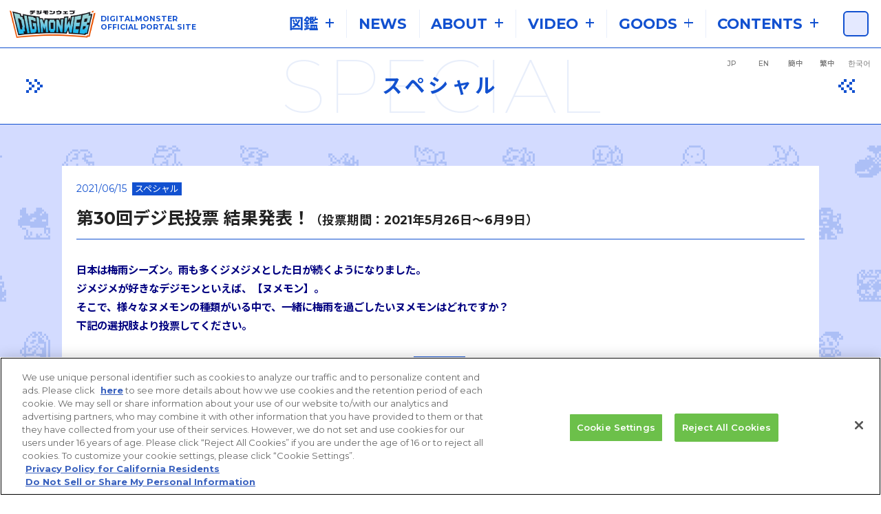

--- FILE ---
content_type: text/html; charset=UTF-8
request_url: https://digimon.net/special/vote30/
body_size: 86368
content:
<!DOCTYPE html>
<html lang="ja">

<head>
    <script type="text/javascript" src="https://cdn-apac.onetrust.com/consent/1f75e697-e2df-48aa-a0a7-146ee9f9618f/OtAutoBlock.js"></script>
  <script src="https://cdn-apac.onetrust.com/scripttemplates/otSDKStub.js" type="text/javascript" charset="UTF-8" data-domain-script="1f75e697-e2df-48aa-a0a7-146ee9f9618f"></script>
<script type="text/javascript">
  function OptanonWrapper() {}
</script>

<!-- Google Tag Manager -->
<script>(function(w,d,s,l,i){w[l]=w[l]||[];w[l].push({'gtm.start':
new Date().getTime(),event:'gtm.js'});var f=d.getElementsByTagName(s)[0],
j=d.createElement(s),dl=l!='dataLayer'?'&l='+l:'';j.async=true;j.src=
'https://www.googletagmanager.com/gtm.js?id='+i+dl;f.parentNode.insertBefore(j,f);
})(window,document,'script','dataLayer','GTM-59VMCRG');</script>
<!-- End Google Tag Manager -->  
<meta charset="UTF-8">
<title>第30回デジ民投票 結果発表！ | スペシャル | デジモンウェブ | デジモン公式総合サイト</title>
<meta name="keywords" content="デジモン,デジヴァイス,デジモンアドベンチャー,デジモンウェブ, デジタル,モンスター,デジモン図鑑, アグモン,ウォーグレイモン,メタルガルルモン,オメガモン">
<meta name="description" content="デジタルモンスター（デジモン）の情報はデジモン公式総合サイト「デジモンウェブ」で！">
<meta name="viewport" content="width=device-width">

<link rel="preconnect" href="https://fonts.googleapis.com">
<link rel="preconnect" href="https://fonts.gstatic.com" crossorigin>
<link href="https://fonts.googleapis.com/css2?family=Montserrat:ital,wght@0,100..900;1,100..900&family=Noto+Sans+JP:wght@100..900&family=Noto+Sans+KR:wght@100..900&family=Noto+Sans+SC:wght@100..900&family=Noto+Sans+TC:wght@100..900&display=swap" rel="stylesheet">

<script src="//j.wovn.io/1" data-wovnio="key=idMWIQ" async></script>

<link rel="shortcut icon" href="https://digimon.net/favicon.ico">
<link rel="apple-touch-icon" href="https://digimon.net/webclip.png">

<meta name="twitter:card" content="summary_large_image">
<meta name="twitter:title" content="第30回デジ民投票 結果発表！ | スペシャル | デジモンウェブ | デジモン公式総合サイト">
<meta name="twitter:description" content="デジタルモンスター（デジモン）の情報はデジモン公式総合サイト「デジモンウェブ」で！">
<meta name="twitter:image" content="https://digimon.net/ogp.jpg">
<meta name="twitter:url" content="https://digimon.net/special/vote30/">

<meta property="og:title" content="第30回デジ民投票 結果発表！ | スペシャル | デジモンウェブ | デジモン公式総合サイト">
<meta property="og:type" content="website">
<meta property="og:image" content="https://digimon.net/ogp.jpg">
<meta property="og:url" content="https://digimon.net/special/vote30/">
<meta property="og:site_name" content="デジモンウェブ | デジモン公式総合サイト">
<meta property="og:description" content="デジタルモンスター（デジモン）の情報はデジモン公式総合サイト「デジモンウェブ」で！">

<script src="../../js/lib/jquery-3.7.1.min.js"></script>
<script src="../../js/lib/fancybox/jquery.fancybox.min.js"></script>
<link rel="stylesheet" href="../../js/lib/fancybox/jquery.fancybox.min.css">
<script src="../../js/lib/lazyload.min.js"></script>
<script src="../../js/lib/slick/slick.min.js"></script>

<link rel="stylesheet" href="../../js/lib/slick/slick.css">
<link rel="stylesheet" href="../../js/lib/slick/slick-theme.css">
<link rel="stylesheet" href="../../css/layout.css?d=1743498382">

<script src="../../js/lib/ScrollMagic.min.js"></script>
<script src="../../js/lib/js.cookie.min.js"></script>

  <script src="../../js/common.js?d=1756279100"></script>

  <link rel="stylesheet" href="../css/vote.css?1768969675">
</head>

<body>
  <!-- Google Tag Manager (noscript) -->
<noscript><iframe src="https://www.googletagmanager.com/ns.html?id=GTM-59VMCRG"
height="0" width="0" style="display:none;visibility:hidden"></iframe></noscript>
<!-- End Google Tag Manager (noscript) -->

<div class="p-bgMonster"></div>  <div class="l-container">
    
<noscript>
  <span class="c-jsError">JavaScriptの設定を有効にしてください。</span>
</noscript>

<script>
  function openw(url, wname) {
    window.open(url, wname, 'width=650, height=470, personalbar=0, toolbar=0, scrollbars=1, sizable=1');
    return false;
  }
</script>

<script>
  function site_search() {
    var word = $('.searchText').val();
    if (word == '') {
      return false;
    }
    $('.siteSearchForm').submit();
  }
</script>

<header class="l-header">
  <div class="l-header__wrap">
    <div class="l-header__tit">

      <h1 class="p-header__tit">
                <a class="p-header__titLink" href="../../">
                      <img class="p-header__titImage u-ja-only" src="../../images/common/logo_digimonweb.png?d=1733798388" alt="デジモンウェブ" data-wovn-ignore>
                      <img class="p-header__titImage u-en-only" src="../../images/common/logo_digimonweb.png?d=1733798388" alt="Digimon Web" data-wovn-ignore>
                      <img class="p-header__titImage u-zh-Hans-only" src="../../images/common/logo_digimonweb.png?d=1733798388" alt="数码宝贝网站" data-wovn-ignore>
                      <img class="p-header__titImage u-zh-Hant-only" src="../../images/common/logo_digimonweb.png?d=1733798388" alt="數碼寶貝網站" data-wovn-ignore>
                      <img class="p-header__titImage u-ko-only" src="../../images/common/logo_digimonweb.png?d=1733798388" alt="디지몬 웹" data-wovn-ignore>
                    </a>
      </h1>

              <p class="p-header__catch u-ja-only" data-wovn-ignore>DIGITALMONSTER<br>OFFICIAL PORTAL SITE</p>
              <p class="p-header__catch u-en-only" data-wovn-ignore>DIGITALMONSTER<br>OFFICIAL PORTAL SITE</p>
              <p class="p-header__catch u-zh-Hans-only" data-wovn-ignore>数码怪兽官方门户网站</p>
              <p class="p-header__catch u-zh-Hant-only" data-wovn-ignore>數碼怪獸官方門戶網站</p>
              <p class="p-header__catch u-ko-only" data-wovn-ignore>DIGITALMONSTER<br>OFFICIAL PORTAL SITE</p>
          </div>

        <div class="p-headerMenuBtn js-menuBtn u-SP-only">
      <div class="p-headerMenuBtn__btn">
        <span></span>
        <span></span>
        <span></span>
      </div>

      <p class="p-headerMenuBtn__tit">
        <img src="../../images/common/txt_menu_blue.png?d=1733997239" alt="MENU">
      </p>
    </div>

        <div class="l-header__menu u-PC-only">
      <div class="p-gnav__wrap">

        <ul class="p-gnav__menuLists">

                      <li class="p-gnav__menuList -reference">

                                <div class="p-gnav__content -reference js-gnav js-gnav_reference">
                  
                                      <p class="p-gnav__txt u-ja-only" data-wovn-ignore>図鑑</p>
                                      <p class="p-gnav__txt u-en-only" data-wovn-ignore>ENCYCLOPEDIA</p>
                                      <p class="p-gnav__txt u-zh-Hans-only" data-wovn-ignore>画册</p>
                                      <p class="p-gnav__txt u-zh-Hant-only" data-wovn-ignore>畫冊</p>
                                      <p class="p-gnav__txt u-ko-only" data-wovn-ignore>도감</p>
                  
                                      <span class="p-gnav__icoOpen"></span>
                  
                        </div>
        </li>
              <li class="p-gnav__menuList -news">

              
                <a class="p-gnav__content -news" href="https://digimon.net/topic/?cat=ALL" >

                
                                      <p class="p-gnav__txt u-ja-only" data-wovn-ignore>NEWS</p>
                                      <p class="p-gnav__txt u-en-only" data-wovn-ignore>NEWS</p>
                                      <p class="p-gnav__txt u-zh-Hans-only" data-wovn-ignore>NEWS</p>
                                      <p class="p-gnav__txt u-zh-Hant-only" data-wovn-ignore>NEWS</p>
                                      <p class="p-gnav__txt u-ko-only" data-wovn-ignore>NEWS</p>
                  
                  
                                  </a>
                  </li>
              <li class="p-gnav__menuList -about">

                                <div class="p-gnav__content -about js-gnav js-gnav_about">
                  
                                      <p class="p-gnav__txt u-ja-only" data-wovn-ignore>ABOUT</p>
                                      <p class="p-gnav__txt u-en-only" data-wovn-ignore>ABOUT</p>
                                      <p class="p-gnav__txt u-zh-Hans-only" data-wovn-ignore>ABOUT</p>
                                      <p class="p-gnav__txt u-zh-Hant-only" data-wovn-ignore>ABOUT</p>
                                      <p class="p-gnav__txt u-ko-only" data-wovn-ignore>ABOUT</p>
                  
                                      <span class="p-gnav__icoOpen"></span>
                  
                        </div>
        </li>
              <li class="p-gnav__menuList -video">

                                <div class="p-gnav__content -video js-gnav js-gnav_video">
                  
                                      <p class="p-gnav__txt u-ja-only" data-wovn-ignore>VIDEO</p>
                                      <p class="p-gnav__txt u-en-only" data-wovn-ignore>VIDEO</p>
                                      <p class="p-gnav__txt u-zh-Hans-only" data-wovn-ignore>VIDEO</p>
                                      <p class="p-gnav__txt u-zh-Hant-only" data-wovn-ignore>VIDEO</p>
                                      <p class="p-gnav__txt u-ko-only" data-wovn-ignore>VIDEO</p>
                  
                                      <span class="p-gnav__icoOpen"></span>
                  
                        </div>
        </li>
              <li class="p-gnav__menuList -goods">

                                <div class="p-gnav__content -goods js-gnav js-gnav_goods">
                  
                                      <p class="p-gnav__txt u-ja-only" data-wovn-ignore>GOODS</p>
                                      <p class="p-gnav__txt u-en-only" data-wovn-ignore>GOODS</p>
                                      <p class="p-gnav__txt u-zh-Hans-only" data-wovn-ignore>GOODS</p>
                                      <p class="p-gnav__txt u-zh-Hant-only" data-wovn-ignore>GOODS</p>
                                      <p class="p-gnav__txt u-ko-only" data-wovn-ignore>GOODS</p>
                  
                                      <span class="p-gnav__icoOpen"></span>
                  
                        </div>
        </li>
              <li class="p-gnav__menuList -contents">

                                <div class="p-gnav__content -contents js-gnav js-gnav_contents">
                  
                                      <p class="p-gnav__txt u-ja-only" data-wovn-ignore>CONTENTS</p>
                                      <p class="p-gnav__txt u-en-only" data-wovn-ignore>CONTENTS</p>
                                      <p class="p-gnav__txt u-zh-Hans-only" data-wovn-ignore>CONTENTS</p>
                                      <p class="p-gnav__txt u-zh-Hant-only" data-wovn-ignore>CONTENTS</p>
                                      <p class="p-gnav__txt u-ko-only" data-wovn-ignore>CONTENTS</p>
                  
                                      <span class="p-gnav__icoOpen"></span>
                  
                        </div>
        </li>
    </ul>

      <div class="p-gnav__search u-PC-only ">
    <div class="p-gnav__searchButton js-gnav js-gnav_search">
      <p class="p-gnav__searchIco">
        <img src="../../images/common/ico/ico_search_blue.svg?d=1733798460" alt="検索">
      </p>
    </div>
  </div>
    </div>
  </div>
  </div>


      <div class="p-gnav__detail -reference js-gnavDetail js-gnavDetail_reference">
    <ul class="p-gnav__detailLists">
              <li class="p-gnav__detailList">
          
            
            <a class="p-gnav__detailListContent u-ja-only" href="https://digimon.net/reference/" >
              <p class="p-gnav__detailListTxt" data-wovn-ignore>デジモン図鑑</p>
            </a>
          
            
            <a class="p-gnav__detailListContent u-en-only" href="https://digimon.net/reference_en/" >
              <p class="p-gnav__detailListTxt" data-wovn-ignore>Digimon Encyclopedia</p>
            </a>
          
            
            <a class="p-gnav__detailListContent u-zh-Hans-only" href="https://digimon.net/reference_zh-CHS/" >
              <p class="p-gnav__detailListTxt" data-wovn-ignore>数码宝贝画册</p>
            </a>
          
            
            <a class="p-gnav__detailListContent u-zh-Hant-only" href="https://digimon.net/reference_zh-CHT/" >
              <p class="p-gnav__detailListTxt" data-wovn-ignore>數碼寶貝圖鑑</p>
            </a>
          
            
            <a class="p-gnav__detailListContent u-ko-only" href="https://digimon.net/reference_ko/" >
              <p class="p-gnav__detailListTxt" data-wovn-ignore>디지몬 도감</p>
            </a>
                  </li>
              <li class="p-gnav__detailList">
          
            
            <a class="p-gnav__detailListContent u-ja-only" href="https://digimon.net/appmon/" >
              <p class="p-gnav__detailListTxt" data-wovn-ignore>アプモン図鑑</p>
            </a>
          
            
            <a class="p-gnav__detailListContent u-en-only" href="https://digimon.net/appmon_en/" >
              <p class="p-gnav__detailListTxt" data-wovn-ignore>Appmon Encyclopedia</p>
            </a>
          
            
            <a class="p-gnav__detailListContent u-zh-Hans-only" href="https://digimon.net/appmon_zh-CHS/" >
              <p class="p-gnav__detailListTxt" data-wovn-ignore>阿普蒙图鉴</p>
            </a>
          
            
            <a class="p-gnav__detailListContent u-zh-Hant-only" href="https://digimon.net/appmon_zh-CHT/" >
              <p class="p-gnav__detailListTxt" data-wovn-ignore>阿普蒙圖鑒</p>
            </a>
          
            
            <a class="p-gnav__detailListContent u-ko-only" href="https://digimon.net/appmon_ko/" >
              <p class="p-gnav__detailListTxt" data-wovn-ignore>아프몬 도감</p>
            </a>
                  </li>
          </ul>
  </div>

    <div class="p-gnav__detail -about js-gnavDetail js-gnavDetail_about">
    <ul class="p-gnav__detailLists">
              <li class="p-gnav__detailList">

          
          <a class="p-gnav__detailListContent" href="https://digimon.net/about/" >
                          <p class="p-gnav__detailListTxt u-ja-only" data-wovn-ignore>デジモンとは</p>
                          <p class="p-gnav__detailListTxt u-en-only" data-wovn-ignore>About Digimon</p>
                          <p class="p-gnav__detailListTxt u-zh-Hans-only" data-wovn-ignore>关于数码宝贝</p>
                          <p class="p-gnav__detailListTxt u-zh-Hant-only" data-wovn-ignore>關於數碼寶貝</p>
                          <p class="p-gnav__detailListTxt u-ko-only" data-wovn-ignore>디지몬이란?</p>
                      </a>
        </li>
              <li class="p-gnav__detailList">

          
          <a class="p-gnav__detailListContent" href="https://digimon.net/history/" >
                          <p class="p-gnav__detailListTxt u-ja-only" data-wovn-ignore>液晶玩具の歴史</p>
                          <p class="p-gnav__detailListTxt u-en-only" data-wovn-ignore>LCD Toy History</p>
                          <p class="p-gnav__detailListTxt u-zh-Hans-only" data-wovn-ignore>液晶玩具的历史</p>
                          <p class="p-gnav__detailListTxt u-zh-Hant-only" data-wovn-ignore>液晶玩具的歷史</p>
                          <p class="p-gnav__detailListTxt u-ko-only" data-wovn-ignore>액정 장난감의 역사</p>
                      </a>
        </li>
              <li class="p-gnav__detailList">

          
          <a class="p-gnav__detailListContent" href="https://digimon-gameportal.bn-ent.net/product/"  target="_blank" rel="noopener">
                          <p class="p-gnav__detailListTxt u-ja-only" data-wovn-ignore>ゲームの歴史</p>
                          <p class="p-gnav__detailListTxt u-en-only" data-wovn-ignore>GAME History</p>
                          <p class="p-gnav__detailListTxt u-zh-Hans-only" data-wovn-ignore>游戏历史</p>
                          <p class="p-gnav__detailListTxt u-zh-Hant-only" data-wovn-ignore>遊戲歷史</p>
                          <p class="p-gnav__detailListTxt u-ko-only" data-wovn-ignore>게임의 역사</p>
                      </a>
        </li>
              <li class="p-gnav__detailList">

          
          <a class="p-gnav__detailListContent" href="https://digimon.net/profile/" >
                          <p class="p-gnav__detailListTxt u-ja-only" data-wovn-ignore>デジモンプロファイル</p>
                          <p class="p-gnav__detailListTxt u-en-only" data-wovn-ignore>Digimon Profile</p>
                          <p class="p-gnav__detailListTxt u-zh-Hans-only" data-wovn-ignore>数码宝贝简介</p>
                          <p class="p-gnav__detailListTxt u-zh-Hant-only" data-wovn-ignore>數碼寶貝簡介</p>
                          <p class="p-gnav__detailListTxt u-ko-only" data-wovn-ignore>디지몬 프로필</p>
                      </a>
        </li>
              <li class="p-gnav__detailList">

          
          <a class="p-gnav__detailListContent" href="https://digimon.net/digitalworld-shambala/" >
                          <p class="p-gnav__detailListTxt u-ja-only" data-wovn-ignore>デジタルワールド・シャンバラ</p>
                          <p class="p-gnav__detailListTxt u-en-only" data-wovn-ignore>DIGITAL WORLD : SHAMBHALA</p>
                          <p class="p-gnav__detailListTxt u-zh-Hans-only" data-wovn-ignore>数码世界・香巴拉</p>
                          <p class="p-gnav__detailListTxt u-zh-Hant-only" data-wovn-ignore>数码世界・香巴拉</p>
                          <p class="p-gnav__detailListTxt u-ko-only" data-wovn-ignore>디지털 월드 ・샴발라</p>
                      </a>
        </li>
          </ul>
  </div>

    <div class="p-gnav__detail -video js-gnavDetail js-gnavDetail_video">
    <ul class="p-gnav__detailLists">
              <li class="p-gnav__detailList">

          
          <a class="p-gnav__detailListContent" href="https://digimon-anime.com/"  target="_blank" rel="noopener">
                          <p class="p-gnav__detailListTxt u-ja-only" data-wovn-ignore>アニメポータル公式</p>
                          <p class="p-gnav__detailListTxt u-en-only" data-wovn-ignore>Anime Potal</p>
                          <p class="p-gnav__detailListTxt u-zh-Hans-only" data-wovn-ignore>Anime Potal</p>
                          <p class="p-gnav__detailListTxt u-zh-Hant-only" data-wovn-ignore>Anime Potal</p>
                          <p class="p-gnav__detailListTxt u-ko-only" data-wovn-ignore>Anime Potal</p>
                      </a>
        </li>
              <li class="p-gnav__detailList">

          
          <a class="p-gnav__detailListContent" href="https://www.youtube.com/@DIGIMONofficialJP"  target="_blank" rel="noopener">
                          <p class="p-gnav__detailListTxt u-ja-only" data-wovn-ignore>デジモン公式チャンネル</p>
                          <p class="p-gnav__detailListTxt u-en-only" data-wovn-ignore>Digimon Official Channel</p>
                          <p class="p-gnav__detailListTxt u-zh-Hans-only" data-wovn-ignore>Digimon Official Channel</p>
                          <p class="p-gnav__detailListTxt u-zh-Hant-only" data-wovn-ignore>Digimon Official Channel</p>
                          <p class="p-gnav__detailListTxt u-ko-only" data-wovn-ignore>Digimon Official Channel</p>
                      </a>
        </li>
              <li class="p-gnav__detailList">

          
          <a class="p-gnav__detailListContent" href="https://www.youtube.com/channel/UCatja8aFvLzB5efQjBN0LuQ"  target="_blank" rel="noopener">
                          <p class="p-gnav__detailListTxt u-ja-only" data-wovn-ignore>デジモンカードゲーム公式チャンネル</p>
                          <p class="p-gnav__detailListTxt u-en-only" data-wovn-ignore>Digimon Card Game Official Channel</p>
                          <p class="p-gnav__detailListTxt u-zh-Hans-only" data-wovn-ignore>Digimon Card Game Official Channel</p>
                          <p class="p-gnav__detailListTxt u-zh-Hant-only" data-wovn-ignore>Digimon Card Game Official Channel</p>
                          <p class="p-gnav__detailListTxt u-ko-only" data-wovn-ignore>Digimon Card Game Official Channel</p>
                      </a>
        </li>
          </ul>
  </div>

    <div class="p-gnav__detail -goods js-gnavDetail js-gnavDetail_goods">
    <ul class="p-gnav__detailLists">
              <li class="p-gnav__detailList">

          
          <a class="p-gnav__detailListContent" href="https://digimon.net/product/" >
                          <p class="p-gnav__detailListTxt u-ja-only" data-wovn-ignore>New</p>
                          <p class="p-gnav__detailListTxt u-en-only" data-wovn-ignore>New</p>
                          <p class="p-gnav__detailListTxt u-zh-Hans-only" data-wovn-ignore>New</p>
                          <p class="p-gnav__detailListTxt u-zh-Hant-only" data-wovn-ignore>New</p>
                          <p class="p-gnav__detailListTxt u-ko-only" data-wovn-ignore>New</p>
                      </a>
        </li>
              <li class="p-gnav__detailList">

          
          <a class="p-gnav__detailListContent" href="https://digimon.net/product/goods/" >
                          <p class="p-gnav__detailListTxt u-ja-only" data-wovn-ignore>Toys&amp;Hobby</p>
                          <p class="p-gnav__detailListTxt u-en-only" data-wovn-ignore>Toys&amp;Hobby</p>
                          <p class="p-gnav__detailListTxt u-zh-Hans-only" data-wovn-ignore>Toys&amp;Hobby</p>
                          <p class="p-gnav__detailListTxt u-zh-Hant-only" data-wovn-ignore>Toys&amp;Hobby</p>
                          <p class="p-gnav__detailListTxt u-ko-only" data-wovn-ignore>Toys&amp;Hobby</p>
                      </a>
        </li>
              <li class="p-gnav__detailList">

          
          <a class="p-gnav__detailListContent" href="https://digimon.net/product/card/" >
                          <p class="p-gnav__detailListTxt u-ja-only" data-wovn-ignore>Card</p>
                          <p class="p-gnav__detailListTxt u-en-only" data-wovn-ignore>Card</p>
                          <p class="p-gnav__detailListTxt u-zh-Hans-only" data-wovn-ignore>Card</p>
                          <p class="p-gnav__detailListTxt u-zh-Hant-only" data-wovn-ignore>Card</p>
                          <p class="p-gnav__detailListTxt u-ko-only" data-wovn-ignore>Card</p>
                      </a>
        </li>
              <li class="p-gnav__detailList">

          
          <a class="p-gnav__detailListContent" href="https://digimon.net/product/game/" >
                          <p class="p-gnav__detailListTxt u-ja-only" data-wovn-ignore>Game</p>
                          <p class="p-gnav__detailListTxt u-en-only" data-wovn-ignore>Game</p>
                          <p class="p-gnav__detailListTxt u-zh-Hans-only" data-wovn-ignore>Game</p>
                          <p class="p-gnav__detailListTxt u-zh-Hant-only" data-wovn-ignore>Game</p>
                          <p class="p-gnav__detailListTxt u-ko-only" data-wovn-ignore>Game</p>
                      </a>
        </li>
              <li class="p-gnav__detailList">

          
          <a class="p-gnav__detailListContent" href="https://digimon.net/product/others/" >
                          <p class="p-gnav__detailListTxt u-ja-only" data-wovn-ignore>Others</p>
                          <p class="p-gnav__detailListTxt u-en-only" data-wovn-ignore>Others</p>
                          <p class="p-gnav__detailListTxt u-zh-Hans-only" data-wovn-ignore>Others</p>
                          <p class="p-gnav__detailListTxt u-zh-Hant-only" data-wovn-ignore>Others</p>
                          <p class="p-gnav__detailListTxt u-ko-only" data-wovn-ignore>Others</p>
                      </a>
        </li>
          </ul>
  </div>

    <div class="p-gnav__detail -contents js-gnavDetail js-gnavDetail_contents">
    <ul class="p-gnav__detailLists">
              <li class="p-gnav__detailList">

          
          <a class="p-gnav__detailListContent" href="https://digimon.net/fun/" >
                          <p class="p-gnav__detailListTxt u-ja-only" data-wovn-ignore>デジ民投票</p>
                          <p class="p-gnav__detailListTxt u-en-only" data-wovn-ignore>Digi referendum</p>
                          <p class="p-gnav__detailListTxt u-zh-Hans-only" data-wovn-ignore>Digi人投票</p>
                          <p class="p-gnav__detailListTxt u-zh-Hant-only" data-wovn-ignore>Digi人投票</p>
                          <p class="p-gnav__detailListTxt u-ko-only" data-wovn-ignore>데지민 투표</p>
                      </a>
        </li>
              <li class="p-gnav__detailList">

          
          <a class="p-gnav__detailListContent" href="https://digimon.net/comic/" >
                          <p class="p-gnav__detailListTxt u-ja-only" data-wovn-ignore>COMIC</p>
                          <p class="p-gnav__detailListTxt u-en-only" data-wovn-ignore>COMIC</p>
                          <p class="p-gnav__detailListTxt u-zh-Hans-only" data-wovn-ignore>COMIC</p>
                          <p class="p-gnav__detailListTxt u-zh-Hant-only" data-wovn-ignore>COMIC</p>
                          <p class="p-gnav__detailListTxt u-ko-only" data-wovn-ignore>COMIC</p>
                      </a>
        </li>
              <li class="p-gnav__detailList">

          
          <a class="p-gnav__detailListContent" href="https://digimon.net/novel/" >
                          <p class="p-gnav__detailListTxt u-ja-only" data-wovn-ignore>NOVEL</p>
                          <p class="p-gnav__detailListTxt u-en-only" data-wovn-ignore>NOVEL</p>
                          <p class="p-gnav__detailListTxt u-zh-Hans-only" data-wovn-ignore>NOVEL</p>
                          <p class="p-gnav__detailListTxt u-zh-Hant-only" data-wovn-ignore>NOVEL</p>
                          <p class="p-gnav__detailListTxt u-ko-only" data-wovn-ignore>NOVEL</p>
                      </a>
        </li>
              <li class="p-gnav__detailList">

          
          <a class="p-gnav__detailListContent" href="https://digimon.net/journal/" >
                          <p class="p-gnav__detailListTxt u-ja-only" data-wovn-ignore>デジモンジャーナル</p>
                          <p class="p-gnav__detailListTxt u-en-only" data-wovn-ignore>Digimon Journal</p>
                          <p class="p-gnav__detailListTxt u-zh-Hans-only" data-wovn-ignore>Digimon Journal</p>
                          <p class="p-gnav__detailListTxt u-zh-Hant-only" data-wovn-ignore>Digimon Journal</p>
                          <p class="p-gnav__detailListTxt u-ko-only" data-wovn-ignore>Digimon Journal</p>
                      </a>
        </li>
              <li class="p-gnav__detailList u-ja-only">

          
          <a class="p-gnav__detailListContent" href="https://digimon.net/special/digimonexpo2025/" >
                          <p class="p-gnav__detailListTxt u-ja-only" data-wovn-ignore>DIGIMON EXPO'25</p>
                      </a>
        </li>
          </ul>
  </div>

      <div class="p-gnav__detail -detailSearch js-gnavDetail js-gnavDetail_search">
    <div class="p-gnav__detailSearch">
      <form class="p-gnav__detailSearchForm siteSearchForm searchText" action="../../search/" method="GET">
        <input placeholder="キーワードを入力してください" type="text" name="word">

        <button type="submit" onclick="site_search()">
          <img src="../../images/common/ico/ico_search_blue.svg?d=1733798460" alt="検索">
        </button>
      </form>
    </div>
  </div>

    <div class="p-header__selectLang js-selectLang u-PC-only">
    <div class="p-header__selectLangInner">
      <div class="wovn-languages">
  <ul class="p-header__selectLangLists">

                  <li class="wovn-switch p-header__selectLangList" data-wovn-ignore data-value="ja">
            JP          </li>
              <li class="wovn-switch p-header__selectLangList" data-wovn-ignore data-value="en">
            EN          </li>
              <li class="wovn-switch p-header__selectLangList" data-wovn-ignore data-value="zh-CHS">
            簡中          </li>
              <li class="wovn-switch p-header__selectLangList" data-wovn-ignore data-value="zh-CHT">
            繁中          </li>
              <li class="wovn-switch p-header__selectLangList" data-wovn-ignore data-value="ko">
            한국어          </li>
      </ul>
</div>    </div>
  </div>

      <div class="l-header__menu u-SP-only js-menuContent">
    <div class="l-header__menuContent">
      <div class="l-header__menuInner">

                        <div class="p-gnav__detailSearch">
          <form class="p-gnav__detailSearchForm siteSearchForm searchText" action="../../search/" method="GET">
            <input placeholder="キーワードを入力してください" type="text" name="word">

            <button type="submit" onclick="site_search()">
              <img src="../../images/common/ico/ico_search_blue.svg?d=1733798460" alt="検索">
            </button>
          </form>
        </div>

                <div class="wovn-languages">
  <ul class="p-header__selectLangLists">

                  <li class="wovn-switch p-header__selectLangList" data-wovn-ignore data-value="ja">
            JP          </li>
              <li class="wovn-switch p-header__selectLangList" data-wovn-ignore data-value="en">
            EN          </li>
              <li class="wovn-switch p-header__selectLangList" data-wovn-ignore data-value="zh-CHS">
            簡中          </li>
              <li class="wovn-switch p-header__selectLangList" data-wovn-ignore data-value="zh-CHT">
            繁中          </li>
              <li class="wovn-switch p-header__selectLangList" data-wovn-ignore data-value="ko">
            한국어          </li>
      </ul>
</div>
                <ul class="p-gnav__menuLists">

                    <li class="p-gnav__menuList -reference">
            <div class="p-gnav__content -reference js-gnav js-gnav_reference">
              <p class="p-gnav__ico -icoReference">
                <img class="p-gnav__icoImage -icoImageReference" src="../../images/common/ico/ico_reference_blue.png?d=1733972524" alt="図鑑">
              </p>
                              <p class="p-gnav__txt u-ja-only" data-wovn-ignore>図鑑</p>
                              <p class="p-gnav__txt u-en-only" data-wovn-ignore>ENCYCLOPEDIA</p>
                              <p class="p-gnav__txt u-zh-Hans-only" data-wovn-ignore>画册</p>
                              <p class="p-gnav__txt u-zh-Hant-only" data-wovn-ignore>畫冊</p>
                              <p class="p-gnav__txt u-ko-only" data-wovn-ignore>도감</p>
                            <span class="p-gnav__icoOpen"></span>
            </div>

                        <div class="p-gnav__detail -reference js-gnavDetail js-gnavDetail_reference">

              <ul class="p-gnav__detailLists">
                                  <li class="p-gnav__detailList">
                    
                      
                      <a class="p-gnav__detailListContent js-reference_link u-ja-only" href="https://digimon.net/reference/" >
                        <p class="p-gnav__detailListTxt" data-wovn-ignore>デジモン図鑑</p>
                      </a>
                    
                      
                      <a class="p-gnav__detailListContent js-reference_link u-en-only" href="https://digimon.net/reference_en/" >
                        <p class="p-gnav__detailListTxt" data-wovn-ignore>Digimon Encyclopedia</p>
                      </a>
                    
                      
                      <a class="p-gnav__detailListContent js-reference_link u-zh-Hans-only" href="https://digimon.net/reference_zh-CHS/" >
                        <p class="p-gnav__detailListTxt" data-wovn-ignore>数码宝贝画册</p>
                      </a>
                    
                      
                      <a class="p-gnav__detailListContent js-reference_link u-zh-Hant-only" href="https://digimon.net/reference_zh-CHT/" >
                        <p class="p-gnav__detailListTxt" data-wovn-ignore>數碼寶貝圖鑑</p>
                      </a>
                    
                      
                      <a class="p-gnav__detailListContent js-reference_link u-ko-only" href="https://digimon.net/reference_ko/" >
                        <p class="p-gnav__detailListTxt" data-wovn-ignore>디지몬 도감</p>
                      </a>
                                      </li>
                                  <li class="p-gnav__detailList">
                    
                      
                      <a class="p-gnav__detailListContent js-reference_link u-ja-only" href="https://digimon.net/appmon/" >
                        <p class="p-gnav__detailListTxt" data-wovn-ignore>アプモン図鑑</p>
                      </a>
                    
                      
                      <a class="p-gnav__detailListContent js-reference_link u-en-only" href="https://digimon.net/appmon_en/" >
                        <p class="p-gnav__detailListTxt" data-wovn-ignore>Appmon Encyclopedia</p>
                      </a>
                    
                      
                      <a class="p-gnav__detailListContent js-reference_link u-zh-Hans-only" href="https://digimon.net/appmon_zh-CHS/" >
                        <p class="p-gnav__detailListTxt" data-wovn-ignore>阿普蒙图鉴</p>
                      </a>
                    
                      
                      <a class="p-gnav__detailListContent js-reference_link u-zh-Hant-only" href="https://digimon.net/appmon_zh-CHT/" >
                        <p class="p-gnav__detailListTxt" data-wovn-ignore>阿普蒙圖鑒</p>
                      </a>
                    
                      
                      <a class="p-gnav__detailListContent js-reference_link u-ko-only" href="https://digimon.net/appmon_ko/" >
                        <p class="p-gnav__detailListTxt" data-wovn-ignore>아프몬 도감</p>
                      </a>
                                      </li>
                              </ul>
            </div>
          </li>

                    <li class="p-gnav__menuList -news">

            
            <a class="p-gnav__content -news" href="https://digimon.net/topic/?cat=ALL" >
              <p class="p-gnav__ico -icoNews">
                <img class="p-gnav__icoImage -icoImageNews" src="../../images/common/ico/ico_news_blue.png?d=1733972613" alt="NEWS">
              </p>
                              <p class="p-gnav__txt u-ja-only" data-wovn-ignore>NEWS</p>
                              <p class="p-gnav__txt u-en-only" data-wovn-ignore>NEWS</p>
                              <p class="p-gnav__txt u-zh-Hans-only" data-wovn-ignore>NEWS</p>
                              <p class="p-gnav__txt u-zh-Hant-only" data-wovn-ignore>NEWS</p>
                              <p class="p-gnav__txt u-ko-only" data-wovn-ignore>NEWS</p>
                          </a>
          </li>

                    <li class="p-gnav__menuList -about">
            <div class="p-gnav__content -about js-gnav js-gnav_about">
              <p class="p-gnav__ico -icoAbout">
                <img class="p-gnav__icoImage -icoImageAbout" src="../../images/common/ico/ico_about_blue.png?d=1733972899" alt="ABOUT">
              </p>
                              <p class="p-gnav__txt u-ja-only" data-wovn-ignore>ABOUT</p>
                              <p class="p-gnav__txt u-en-only" data-wovn-ignore>ABOUT</p>
                              <p class="p-gnav__txt u-zh-Hans-only" data-wovn-ignore>ABOUT</p>
                              <p class="p-gnav__txt u-zh-Hant-only" data-wovn-ignore>ABOUT</p>
                              <p class="p-gnav__txt u-ko-only" data-wovn-ignore>ABOUT</p>
                            <span class="p-gnav__icoOpen"></span>
            </div>

                        <div class="p-gnav__detail -about js-gnavDetail js-gnavDetail_about">
              <ul class="p-gnav__detailLists">

                                  <li class="p-gnav__detailList">

                    
                    <a class="p-gnav__detailListContent" href="https://digimon.net/about/" >
                                              <p class="p-gnav__detailListTxt u-ja-only" data-wovn-ignore>デジモンとは</p>
                                              <p class="p-gnav__detailListTxt u-en-only" data-wovn-ignore>About Digimon</p>
                                              <p class="p-gnav__detailListTxt u-zh-Hans-only" data-wovn-ignore>关于数码宝贝</p>
                                              <p class="p-gnav__detailListTxt u-zh-Hant-only" data-wovn-ignore>關於數碼寶貝</p>
                                              <p class="p-gnav__detailListTxt u-ko-only" data-wovn-ignore>디지몬이란?</p>
                                          </a>
                  </li>
                                  <li class="p-gnav__detailList">

                    
                    <a class="p-gnav__detailListContent" href="https://digimon.net/history/" >
                                              <p class="p-gnav__detailListTxt u-ja-only" data-wovn-ignore>液晶玩具の歴史</p>
                                              <p class="p-gnav__detailListTxt u-en-only" data-wovn-ignore>LCD Toy History</p>
                                              <p class="p-gnav__detailListTxt u-zh-Hans-only" data-wovn-ignore>液晶玩具的历史</p>
                                              <p class="p-gnav__detailListTxt u-zh-Hant-only" data-wovn-ignore>液晶玩具的歷史</p>
                                              <p class="p-gnav__detailListTxt u-ko-only" data-wovn-ignore>액정 장난감의 역사</p>
                                          </a>
                  </li>
                                  <li class="p-gnav__detailList">

                    
                    <a class="p-gnav__detailListContent" href="https://digimon-gameportal.bn-ent.net/product/"  target="_blank" rel="noopener">
                                              <p class="p-gnav__detailListTxt u-ja-only" data-wovn-ignore>ゲームの歴史</p>
                                              <p class="p-gnav__detailListTxt u-en-only" data-wovn-ignore>GAME History</p>
                                              <p class="p-gnav__detailListTxt u-zh-Hans-only" data-wovn-ignore>游戏历史</p>
                                              <p class="p-gnav__detailListTxt u-zh-Hant-only" data-wovn-ignore>遊戲歷史</p>
                                              <p class="p-gnav__detailListTxt u-ko-only" data-wovn-ignore>게임의 역사</p>
                                          </a>
                  </li>
                                  <li class="p-gnav__detailList">

                    
                    <a class="p-gnav__detailListContent" href="https://digimon.net/profile/" >
                                              <p class="p-gnav__detailListTxt u-ja-only" data-wovn-ignore>デジモンプロファイル</p>
                                              <p class="p-gnav__detailListTxt u-en-only" data-wovn-ignore>Digimon Profile</p>
                                              <p class="p-gnav__detailListTxt u-zh-Hans-only" data-wovn-ignore>数码宝贝简介</p>
                                              <p class="p-gnav__detailListTxt u-zh-Hant-only" data-wovn-ignore>數碼寶貝簡介</p>
                                              <p class="p-gnav__detailListTxt u-ko-only" data-wovn-ignore>디지몬 프로필</p>
                                          </a>
                  </li>
                                  <li class="p-gnav__detailList">

                    
                    <a class="p-gnav__detailListContent" href="https://digimon.net/digitalworld-shambala/" >
                                              <p class="p-gnav__detailListTxt u-ja-only" data-wovn-ignore>デジタルワールド・シャンバラ</p>
                                              <p class="p-gnav__detailListTxt u-en-only" data-wovn-ignore>DIGITAL WORLD : SHAMBHALA</p>
                                              <p class="p-gnav__detailListTxt u-zh-Hans-only" data-wovn-ignore>数码世界・香巴拉</p>
                                              <p class="p-gnav__detailListTxt u-zh-Hant-only" data-wovn-ignore>数码世界・香巴拉</p>
                                              <p class="p-gnav__detailListTxt u-ko-only" data-wovn-ignore>디지털 월드 ・샴발라</p>
                                          </a>
                  </li>
                              </ul>
            </div>
          </li>

                    <li class="p-gnav__menuList -video">
            <div class="p-gnav__content -video js-gnav js-gnav_video">
              <p class="p-gnav__ico -icoVideo">
                <img class="p-gnav__icoImage -icoImageVideo" src="../../images/common/ico/ico_video_blue.png?d=1733973151" alt="VIDEO">
              </p>
                              <p class="p-gnav__txt u-ja-only" data-wovn-ignore>VIDEO</p>
                              <p class="p-gnav__txt u-en-only" data-wovn-ignore>VIDEO</p>
                              <p class="p-gnav__txt u-zh-Hans-only" data-wovn-ignore>VIDEO</p>
                              <p class="p-gnav__txt u-zh-Hant-only" data-wovn-ignore>VIDEO</p>
                              <p class="p-gnav__txt u-ko-only" data-wovn-ignore>VIDEO</p>
                            <span class="p-gnav__icoOpen"></span>
            </div>

                        <div class="p-gnav__detail -video js-gnavDetail js-gnavDetail_video">
              <ul class="p-gnav__detailLists">

                                  <li class="p-gnav__detailList">

                    
                    <a class="p-gnav__detailListContent" href="https://digimon-anime.com/"  target="_blank" rel="noopener">
                      
                        
                        <p class="p-gnav__detailListTxt u-ja-only" data-wovn-ignore>アニメポータル公式</p>
                      
                        
                        <p class="p-gnav__detailListTxt u-en-only" data-wovn-ignore>Anime Potal</p>
                      
                        
                        <p class="p-gnav__detailListTxt u-zh-Hans-only" data-wovn-ignore>Anime Potal</p>
                      
                        
                        <p class="p-gnav__detailListTxt u-zh-Hant-only" data-wovn-ignore>Anime Potal</p>
                      
                        
                        <p class="p-gnav__detailListTxt u-ko-only" data-wovn-ignore>Anime Potal</p>
                                          </a>
                  </li>
                                  <li class="p-gnav__detailList">

                    
                    <a class="p-gnav__detailListContent" href="https://www.youtube.com/@DIGIMONofficialJP"  target="_blank" rel="noopener">
                      
                        
                        <p class="p-gnav__detailListTxt u-ja-only" data-wovn-ignore>デジモン公式チャンネル</p>
                      
                        
                        <p class="p-gnav__detailListTxt u-en-only" data-wovn-ignore>Digimon Official Channel</p>
                      
                        
                        <p class="p-gnav__detailListTxt u-zh-Hans-only" data-wovn-ignore>Digimon Official Channel</p>
                      
                        
                        <p class="p-gnav__detailListTxt u-zh-Hant-only" data-wovn-ignore>Digimon Official Channel</p>
                      
                        
                        <p class="p-gnav__detailListTxt u-ko-only" data-wovn-ignore>Digimon Official Channel</p>
                                          </a>
                  </li>
                                  <li class="p-gnav__detailList">

                    
                    <a class="p-gnav__detailListContent" href="https://www.youtube.com/channel/UCatja8aFvLzB5efQjBN0LuQ"  target="_blank" rel="noopener">
                      
                        
                        <p class="p-gnav__detailListTxt u-ja-only" data-wovn-ignore>デジモンカードゲーム<br>公式チャンネル</p>
                      
                        
                        <p class="p-gnav__detailListTxt u-en-only" data-wovn-ignore>Digimon Card Game Official Channel</p>
                      
                        
                        <p class="p-gnav__detailListTxt u-zh-Hans-only" data-wovn-ignore>Digimon Card Game Official Channel</p>
                      
                        
                        <p class="p-gnav__detailListTxt u-zh-Hant-only" data-wovn-ignore>Digimon Card Game Official Channel</p>
                      
                        
                        <p class="p-gnav__detailListTxt u-ko-only" data-wovn-ignore>Digimon Card Game Official Channel</p>
                                          </a>
                  </li>
                              </ul>
            </div>
          </li>

                    <li class="p-gnav__menuList -goods">
            <div class="p-gnav__content -goods js-gnav js-gnav_goods">
              <p class="p-gnav__ico -icoGoods">
                <img class="p-gnav__icoImage -icoImageGoods" src="../../images/common/ico/ico_goods_blue.png?d=1733972959" alt="VIDEO">
              </p>
                              <p class="p-gnav__txt u-ja-only" data-wovn-ignore>GOODS</p>
                              <p class="p-gnav__txt u-en-only" data-wovn-ignore>GOODS</p>
                              <p class="p-gnav__txt u-zh-Hans-only" data-wovn-ignore>GOODS</p>
                              <p class="p-gnav__txt u-zh-Hant-only" data-wovn-ignore>GOODS</p>
                              <p class="p-gnav__txt u-ko-only" data-wovn-ignore>GOODS</p>
                            <span class="p-gnav__icoOpen"></span>
            </div>

                        <div class="p-gnav__detail -goods js-gnavDetail js-gnavDetail_goods">
              <ul class="p-gnav__detailLists">

                                  <li class="p-gnav__detailList">

                    
                    <a class="p-gnav__detailListContent" href="https://digimon.net/product/" >
                                              <p class="p-gnav__detailListTxt u-ja-only" data-wovn-ignore>New</p>
                                              <p class="p-gnav__detailListTxt u-en-only" data-wovn-ignore>New</p>
                                              <p class="p-gnav__detailListTxt u-zh-Hans-only" data-wovn-ignore>New</p>
                                              <p class="p-gnav__detailListTxt u-zh-Hant-only" data-wovn-ignore>New</p>
                                              <p class="p-gnav__detailListTxt u-ko-only" data-wovn-ignore>New</p>
                                          </a>
                  </li>
                                  <li class="p-gnav__detailList">

                    
                    <a class="p-gnav__detailListContent" href="https://digimon.net/product/goods/" >
                                              <p class="p-gnav__detailListTxt u-ja-only" data-wovn-ignore>Toys&amp;Hobby</p>
                                              <p class="p-gnav__detailListTxt u-en-only" data-wovn-ignore>Toys&amp;Hobby</p>
                                              <p class="p-gnav__detailListTxt u-zh-Hans-only" data-wovn-ignore>Toys&amp;Hobby</p>
                                              <p class="p-gnav__detailListTxt u-zh-Hant-only" data-wovn-ignore>Toys&amp;Hobby</p>
                                              <p class="p-gnav__detailListTxt u-ko-only" data-wovn-ignore>Toys&amp;Hobby</p>
                                          </a>
                  </li>
                                  <li class="p-gnav__detailList">

                    
                    <a class="p-gnav__detailListContent" href="https://digimon.net/product/card/" >
                                              <p class="p-gnav__detailListTxt u-ja-only" data-wovn-ignore>Card</p>
                                              <p class="p-gnav__detailListTxt u-en-only" data-wovn-ignore>Card</p>
                                              <p class="p-gnav__detailListTxt u-zh-Hans-only" data-wovn-ignore>Card</p>
                                              <p class="p-gnav__detailListTxt u-zh-Hant-only" data-wovn-ignore>Card</p>
                                              <p class="p-gnav__detailListTxt u-ko-only" data-wovn-ignore>Card</p>
                                          </a>
                  </li>
                                  <li class="p-gnav__detailList">

                    
                    <a class="p-gnav__detailListContent" href="https://digimon.net/product/game/" >
                                              <p class="p-gnav__detailListTxt u-ja-only" data-wovn-ignore>Game</p>
                                              <p class="p-gnav__detailListTxt u-en-only" data-wovn-ignore>Game</p>
                                              <p class="p-gnav__detailListTxt u-zh-Hans-only" data-wovn-ignore>Game</p>
                                              <p class="p-gnav__detailListTxt u-zh-Hant-only" data-wovn-ignore>Game</p>
                                              <p class="p-gnav__detailListTxt u-ko-only" data-wovn-ignore>Game</p>
                                          </a>
                  </li>
                                  <li class="p-gnav__detailList">

                    
                    <a class="p-gnav__detailListContent" href="https://digimon.net/product/others/" >
                                              <p class="p-gnav__detailListTxt u-ja-only" data-wovn-ignore>Others</p>
                                              <p class="p-gnav__detailListTxt u-en-only" data-wovn-ignore>Others</p>
                                              <p class="p-gnav__detailListTxt u-zh-Hans-only" data-wovn-ignore>Others</p>
                                              <p class="p-gnav__detailListTxt u-zh-Hant-only" data-wovn-ignore>Others</p>
                                              <p class="p-gnav__detailListTxt u-ko-only" data-wovn-ignore>Others</p>
                                          </a>
                  </li>
                              </ul>
            </div>
          </li>

                    <li class="p-gnav__menuList -contents">
            <div class="p-gnav__content -contents js-gnav js-gnav_contents">
              <p class="p-gnav__ico -icoGoods">
                <img class="p-gnav__icoImage -icoImageContents" src="../../images/common/ico/ico_contents_blue.png?d=1733972986" alt="CONTENTS">
              </p>
                              <p class="p-gnav__txt u-ja-only" data-wovn-ignore>CONTENTS</p>
                              <p class="p-gnav__txt u-en-only" data-wovn-ignore>CONTENTS</p>
                              <p class="p-gnav__txt u-zh-Hans-only" data-wovn-ignore>CONTENTS</p>
                              <p class="p-gnav__txt u-zh-Hant-only" data-wovn-ignore>CONTENTS</p>
                              <p class="p-gnav__txt u-ko-only" data-wovn-ignore>CONTENTS</p>
                            <span class="p-gnav__icoOpen"></span>
            </div>

                        <div class="p-gnav__detail -contents js-gnavDetail js-gnavDetail_contents">
              <ul class="p-gnav__detailLists">
                                  <li class="p-gnav__detailList">

                    
                   <a class="p-gnav__detailListContent" href="https://digimon.net/fun/" >
                                          <p class="p-gnav__detailListTxt u-ja-only" data-wovn-ignore>デジ民投票</p>
                                          <p class="p-gnav__detailListTxt u-en-only" data-wovn-ignore>Digi referendum</p>
                                          <p class="p-gnav__detailListTxt u-zh-Hans-only" data-wovn-ignore>Digi人投票</p>
                                          <p class="p-gnav__detailListTxt u-zh-Hant-only" data-wovn-ignore>Digi人投票</p>
                                          <p class="p-gnav__detailListTxt u-ko-only" data-wovn-ignore>데지민 투표</p>
                                      </a>
                  </li>
                                  <li class="p-gnav__detailList">

                    
                   <a class="p-gnav__detailListContent" href="https://digimon.net/comic/" >
                                          <p class="p-gnav__detailListTxt u-ja-only" data-wovn-ignore>COMIC</p>
                                          <p class="p-gnav__detailListTxt u-en-only" data-wovn-ignore>COMIC</p>
                                          <p class="p-gnav__detailListTxt u-zh-Hans-only" data-wovn-ignore>COMIC</p>
                                          <p class="p-gnav__detailListTxt u-zh-Hant-only" data-wovn-ignore>COMIC</p>
                                          <p class="p-gnav__detailListTxt u-ko-only" data-wovn-ignore>COMIC</p>
                                      </a>
                  </li>
                                  <li class="p-gnav__detailList">

                    
                   <a class="p-gnav__detailListContent" href="https://digimon.net/novel/" >
                                          <p class="p-gnav__detailListTxt u-ja-only" data-wovn-ignore>NOVEL</p>
                                          <p class="p-gnav__detailListTxt u-en-only" data-wovn-ignore>NOVEL</p>
                                          <p class="p-gnav__detailListTxt u-zh-Hans-only" data-wovn-ignore>NOVEL</p>
                                          <p class="p-gnav__detailListTxt u-zh-Hant-only" data-wovn-ignore>NOVEL</p>
                                          <p class="p-gnav__detailListTxt u-ko-only" data-wovn-ignore>NOVEL</p>
                                      </a>
                  </li>
                                  <li class="p-gnav__detailList">

                    
                   <a class="p-gnav__detailListContent" href="https://digimon.net/journal/" >
                                          <p class="p-gnav__detailListTxt u-ja-only" data-wovn-ignore>デジモンジャーナル</p>
                                          <p class="p-gnav__detailListTxt u-en-only" data-wovn-ignore>Digimon Journal</p>
                                          <p class="p-gnav__detailListTxt u-zh-Hans-only" data-wovn-ignore>Digimon Journal</p>
                                          <p class="p-gnav__detailListTxt u-zh-Hant-only" data-wovn-ignore>Digimon Journal</p>
                                          <p class="p-gnav__detailListTxt u-ko-only" data-wovn-ignore>Digimon Journal</p>
                                      </a>
                  </li>
                                  <li class="p-gnav__detailList u-ja-only">

                    
                   <a class="p-gnav__detailListContent" href="https://digimon.net/special/digimonexpo2025/" >
                                          <p class="p-gnav__detailListTxt u-ja-only" data-wovn-ignore>DIGIMON EXPO'25</p>
                                      </a>
                  </li>
                              </ul>
            </div>
          </li>
        </ul>

                <ul class="p-gnav__snsLists">
          <li class="p-gnav__snsList">
            <a class="p-gnav__snsListContent" href="https://x.com/digimonweb_net" target="_blank" rel="noopener">
              <img class="p-gnav__snsListIco -icoX" src="../../images/common/ico/ico_x_02.png?d=1733798388" alt="X">
            </a>
          </li>
          <li class="p-gnav__snsList">
            <a class="p-gnav__snsListContent" href="https://www.youtube.com/@DIGIMONofficialJP" target="_blank" rel="noopener">
              <img class="p-gnav__snsListIco -icoYoutube" src="../../images/common/ico/ico_youtube.png?d=1733798388" alt="YouTube">
            </a>
          </li>
        </ul>
      </div>
    </div>
  </div>

  
</header>    <div class="l-main">
      <div class="c-titlePage">
        <h2 class="c-titlePage__title">スペシャル</h2>
        <div class="c-titlePage__bg">SPECIAL</div>
      </div>


      <article class="l-section">
                        <div class="l-section__inner" data-scroll-item>

          <div class="l-contents">

            <div class="c-titleSet">
              <div class="c-titleSet__sub">
                <span class="c-date">2021/06/15</span>
                <ul class="c-tag c-card__tag">
                  <li class="c-tag__item">スペシャル</li>
                </ul>
              </div>
              <h3 class="c-titleSet__main">第30回デジ民投票 結果発表！<span class="u-fsx07">（投票期間：2021年5月26日～6月9日）</span></h3>
            </div>

            <div class="u-mgn color1 u-fsx11">
              日本は梅雨シーズン。雨も多くジメジメとした日が続くようになりました。<br>
              ジメジメが好きなデジモンといえば、【ヌメモン】。<br>
              そこで、様々なヌメモンの種類がいる中で、一緒に梅雨を過ごしたいヌメモンはどれですか？<br>
              下記の選択肢より投票してください。
            </div>

            <div class="c-listBox">
              <h4 class="c-txtBg_A u-fsx11">投票結果</h4>
            </div>
            <p>みなさん、たくさんの投票ありがとうございました！<br>
            一緒に梅雨を過ごしたいヌメモンで様々なヌメモンから多く票が入ったのは<br>
              <span class="c-txtStrong_B u-fsx14">カラツキヌメモン</span><br>
              でした！
            </p>
            <p>
              究極体プラチナヌメモン、スタンダードなヌメモンを抑えての第1位！<br>
              梅雨の時期としては、紫陽花にくっつくカタツムリようなカラツキヌメモンに票が集まりました。<br>
              日本では梅雨入りしている地域、まだ梅雨入り前の地域がありますがジメジメシーズンは本格スタート。<br>
              ぜひヌメモンたちを見て和んでくださいね。
            </p>
            <div class="c-txtBoxLank u-mgt34">
              <dl class="p-ranking__no10">
                <dt class="u-fsx16">第１位　カラツキヌメモン</dt>
                <dd>
                  <a href="https://digimon.net/reference/detail.php?directory_name=karatukinumemon" target="_blank">
                    <img src="https://digimon.net/cimages/digimon/karatukinumemon.jpg" alt="">
                  </a>
                </dd>

                <dt class="u-fsx14">第２位　プラチナヌメモン</dt>
                <dd>
                  <a href="https://digimon.net/reference/detail.php?directory_name=platinumnumemon" target="_blank">
                    <img src="https://digimon.net/cimages/digimon/platinumnumemon.jpg" alt="">
                  </a>
                </dd>

                <dt class="u-fsx13">第３位　ヌメモン</dt>
                <dd>
                  <a href="https://digimon.net/reference/detail.php?directory_name=numemon" target="_blank">
                    <img src="https://digimon.net/cimages/digimon/numemon.jpg" alt="">
                  </a>
                </dd>

                <dt class="u-fsx12">第４位　ヌメモン（X抗体）</dt>
                <dd>
                  <a href="https://digimon.net/reference/detail.php?directory_name=numemon_x" target="_blank">
                    <img src="https://digimon.net/cimages/digimon/numemon_x.jpg" alt="">
                  </a>
                </dd>

                <dt class="u-fsx12">第５位　ブラックキングヌメモン</dt>
                <dd>
                  <a href="https://digimon.net/reference/detail.php?directory_name=blackkingnumemon" target="_blank">
                    <img src="https://digimon.net/cimages/digimon/blackkingnumemon.jpg" alt="">
                  </a>
                </dd>

                <dt class="u-fsx12">第６位　ゴールドヌメモン</dt>
                <dd>
                  <a href="https://digimon.net/reference/detail.php?directory_name=goldnumemon" target="_blank">
                    <img src="https://digimon.net/cimages/digimon/goldnumemon.jpg" alt="">
                  </a>
                </dd>

                <dt class="u-fsx12">第７位　ゲレモン</dt>
                <dd>
                  <a href="https://digimon.net/reference/detail.php?directory_name=geremon" target="_blank">
                    <img src="https://digimon.net/cimages/digimon/geremon.jpg" alt="">
                  </a>
                </dd>
              </dl>
            </div>
            <div class="c-graphBoxVote30">
              <div class="u-tac c-graphBox">
                <img src="../images/vote30/img_graph.png" alt="グラフ" class="pg-graph__vote30">
                <p class="u-vote30-fabs01">カラツキヌメモン <br class="is-sponly">22%</p>
                <p class="u-vote30-fabs02">プラチナヌメモン <br class="is-sponly">21%</p>
                <p class="u-vote30-fabs03">ヌメモン <br class="is-sponly">20%</p>
                <p class="u-vote30-fabs04">ヌメモン（X抗体） <br class="is-sponly">13%</p>
                <p class="u-vote30-fabs05">ブラックキングヌメモン <br class="is-sponly">12%</p>
              </div>

              <div class="c-graphText">
                <table>
                  <tr>
                    <th>A：</th><td>ゴールドヌメモン</td><td class="per">8%</td>
                  </tr>
                  <tr>
                    <th>B：</th><td>ゲレモン</td><td class="per">4%</td>
                  </tr>
                </table>
              </div>
            </div>
            <div class="p-illustration">
              <img src="../images/vote30/img_numemon.png" alt="">
            </div>

          </div>
          <div class="c-btnlist c-btnlist--1col p-btn__history--vote">
            <div class="c-btnlist__item"><a href="../../fun/#historyVote" class="c-btn -btnBgWhite">過去の投票結果一覧へ</a></div>
          </div>

        </div>
      </article>
    </div>
    
  <aside class="p-footerSns">
    <div class="p-footer__inner">
      <p class="p-footerSns__tit">
                  <span class="u-ja-only" data-wovn-ignore>OFFICIAL SNS</span>
                  <span class="u-en-only" data-wovn-ignore>OFFICIAL SNS</span>
                  <span class="u-zh-Hans-only" data-wovn-ignore>OFFICIAL SNS</span>
                  <span class="u-zh-Hant-only" data-wovn-ignore>OFFICIAL SNS</span>
                  <span class="u-ko-only" data-wovn-ignore>OFFICIAL SNS</span>
              </p>

      <script>
        function openw(url, wname) {
          window.open(url, wname, 'width=650, height=470, personalbar=0, toolbar=0, scrollbars=1, sizable=1');
          return false;
        }
      </script>
            <ul class="p-footerSnsLists">
        <li class="p-footerSnsList">
          <a class="p-footerSnsList__link" onclick="openw('//twitter.com/intent/tweet?text=%E7%AC%AC30%E5%9B%9E%E3%83%87%E3%82%B8%E6%B0%91%E6%8A%95%E7%A5%A8+%E7%B5%90%E6%9E%9C%E7%99%BA%E8%A1%A8%EF%BC%81+%7C+%E3%82%B9%E3%83%9A%E3%82%B7%E3%83%A3%E3%83%AB+%7C+%E3%83%87%E3%82%B8%E3%83%A2%E3%83%B3%E3%82%A6%E3%82%A7%E3%83%96+%7C+%E3%83%87%E3%82%B8%E3%83%A2%E3%83%B3%E5%85%AC%E5%BC%8F%E7%B7%8F%E5%90%88%E3%82%B5%E3%82%A4%E3%83%88%20%23デジモン%20%23digimon&url=https://digimon.net/special/vote30/','tw')" href="javascript:;" rel="nofollow">
            <img src="../../images/common/ico/ico_x.png?d=1733798388" alt="X">
          </a>
        </li>
        <li class="p-footerSnsList">
          <a class="p-footerSnsList__link" onclick="openw('//www.facebook.com/sharer.php?u=https%3A%2F%2Fdigimon.net%2Fspecial%2Fvote30%2F','fb')" href="javascript:;">
            <img src="../../images/common/ico/ico_fb.png?d=1733798388" alt="Facebook">
          </a>
        </li>
        <li class="p-footerSnsList">
          <a class="p-footerSnsList__link" onclick="openw('//social-plugins.line.me/lineit/share?url=https%3A%2F%2Fdigimon.net%2Fspecial%2Fvote30%2F','ln')" href="javascript:;">
            <img src="../../images/common/ico/ico_line.png?d=1733798388" alt="LINE">
          </a>
        </li>
      </ul>
    </div>
  </aside>


<div class="js-btnPageTop p-footerPageTop">
  <p class="p-footerPageTop__btn"></p>
</div>

<footer class="l-footer p-footer">
  <div class="p-footer__inner">

              <ul class="p-footerCopyLists u-ja-only">
                  <li class="p-footerCopyList" data-wovn-ignore>&copy;BANDAI</li>
                  <li class="p-footerCopyList" data-wovn-ignore>&copy;本郷あきよし・東映アニメーション</li>
                  <li class="p-footerCopyList" data-wovn-ignore>&copy;本郷あきよし・フジテレビ・東映アニメーション</li>
                  <li class="p-footerCopyList" data-wovn-ignore>&copy;本郷あきよし・アプモンプロジェクト</li>
                  <li class="p-footerCopyList" data-wovn-ignore>&copy;東映・集英社・東映アニメーション</li>
                  <li class="p-footerCopyList" data-wovn-ignore>&copy;東映・東映アニメーション・集英社・フジテレビ・バンダイ</li>
                  <li class="p-footerCopyList" data-wovn-ignore>&copy;東映・東映アニメーション・バンダイ・読売広告社</li>
                  <li class="p-footerCopyList" data-wovn-ignore>&copy;東映・東映アニメーション・バンダイ・集英社・読売広告社</li>
                  <li class="p-footerCopyList" data-wovn-ignore>&copy;東映・東映アニメーション・バンダイ・読売広告社・集英社</li>
                  <li class="p-footerCopyList" data-wovn-ignore>&copy;Bandai Namco Entertainment Inc.</li>
              </ul>
          <ul class="p-footerCopyLists u-en-only">
                  <li class="p-footerCopyList" data-wovn-ignore>&copy;BANDAI</li>
                  <li class="p-footerCopyList" data-wovn-ignore>&copy;Akiyoshi Hongo, Toei Animation</li>
                  <li class="p-footerCopyList" data-wovn-ignore>&copy;Bandai Namco Entertainment Inc.</li>
                  <li class="p-footerCopyList" data-wovn-ignore>&copy;Akiyoshi Hongo, Appmon Project</li>
                  <li class="p-footerCopyList" data-wovn-ignore></li>
                  <li class="p-footerCopyList" data-wovn-ignore></li>
                  <li class="p-footerCopyList" data-wovn-ignore></li>
                  <li class="p-footerCopyList" data-wovn-ignore></li>
                  <li class="p-footerCopyList" data-wovn-ignore></li>
                  <li class="p-footerCopyList" data-wovn-ignore></li>
              </ul>
          <ul class="p-footerCopyLists u-zh-Hans-only">
                  <li class="p-footerCopyList" data-wovn-ignore>&copy;BANDAI</li>
                  <li class="p-footerCopyList" data-wovn-ignore>&copy;Akiyoshi Hongo, Toei Animation</li>
                  <li class="p-footerCopyList" data-wovn-ignore>&copy;Bandai Namco Entertainment Inc.</li>
                  <li class="p-footerCopyList" data-wovn-ignore>&copy;Akiyoshi Hongo, Appmon Project</li>
                  <li class="p-footerCopyList" data-wovn-ignore></li>
                  <li class="p-footerCopyList" data-wovn-ignore></li>
                  <li class="p-footerCopyList" data-wovn-ignore></li>
                  <li class="p-footerCopyList" data-wovn-ignore></li>
                  <li class="p-footerCopyList" data-wovn-ignore></li>
                  <li class="p-footerCopyList" data-wovn-ignore></li>
              </ul>
          <ul class="p-footerCopyLists u-zh-Hant-only">
                  <li class="p-footerCopyList" data-wovn-ignore>&copy;BANDAI</li>
                  <li class="p-footerCopyList" data-wovn-ignore>&copy;Akiyoshi Hongo, Toei Animation</li>
                  <li class="p-footerCopyList" data-wovn-ignore>&copy;Bandai Namco Entertainment Inc.</li>
                  <li class="p-footerCopyList" data-wovn-ignore>&copy;Akiyoshi Hongo, Appmon Project</li>
                  <li class="p-footerCopyList" data-wovn-ignore></li>
                  <li class="p-footerCopyList" data-wovn-ignore></li>
                  <li class="p-footerCopyList" data-wovn-ignore></li>
                  <li class="p-footerCopyList" data-wovn-ignore></li>
                  <li class="p-footerCopyList" data-wovn-ignore></li>
                  <li class="p-footerCopyList" data-wovn-ignore></li>
              </ul>
          <ul class="p-footerCopyLists u-ko-only">
                  <li class="p-footerCopyList" data-wovn-ignore>&copy;BANDAI</li>
                  <li class="p-footerCopyList" data-wovn-ignore>&copy;Akiyoshi Hongo, Toei Animation</li>
                  <li class="p-footerCopyList" data-wovn-ignore>&copy;Bandai Namco Entertainment Inc.</li>
                  <li class="p-footerCopyList" data-wovn-ignore>&copy;Akiyoshi Hongo, Appmon Project</li>
                  <li class="p-footerCopyList" data-wovn-ignore></li>
                  <li class="p-footerCopyList" data-wovn-ignore></li>
                  <li class="p-footerCopyList" data-wovn-ignore></li>
                  <li class="p-footerCopyList" data-wovn-ignore></li>
                  <li class="p-footerCopyList" data-wovn-ignore></li>
                  <li class="p-footerCopyList" data-wovn-ignore></li>
              </ul>
    
              <ul class="p-footerNoteLists u-ja-only">

                  
          <li class="p-footerNoteList" data-wovn-ignore>※当サイトで使われる画像はイメージです。実際の商品とは多少異なることがございますが、ご了承ください。</li>
                  
          <li class="p-footerNoteList" data-wovn-ignore>※当サイトに掲載されているすべての画像、文章、データ等の無断転用、転載をお断りします。</li>
                  
          <li class="p-footerNoteList" data-wovn-ignore>※当サイトの閲覧についての<a class="p-footerNoteList__link" href="../../notice/requirements/">推奨環境はこちら</a>をご確認ください。</li>
                  
          <li class="p-footerNoteList" data-wovn-ignore>※本サイトでは、一部のサービスをご利用いただくために付与設定等を行ったCookie情報を使用しています。<br>本サイトを利用することで、Cookieの使用に同意するもの致します。詳しくは<a class="p-footerNoteList__link" href="http://www.bandai.co.jp/site/privacy.html" target="_blank" rel="noopener">プライバシーポリシー</a>をご確認ください。</li>
                  
          <li class="p-footerNoteList" data-wovn-ignore>※価格は、メーカー希望小売価格です。</li>
                  
          <li class="p-footerNoteList" data-wovn-ignore>※商品名・発売日・価格などこのホームページの情報は変更になる場合がございますのでご了承ください。</li>
                  
          <li class="p-footerNoteList" data-wovn-ignore>※当サイトは、日本語を基本として制作されています。</li>
                  
          <li class="p-footerNoteList" data-wovn-ignore>※日本語以外の言語については、機械翻訳を使用しているため、誤った訳をしている場合があります。</li>
                  
          <li class="p-footerNoteList" data-wovn-ignore>※デジモンの名前やその他の名称は、言語によって日本語とは異なる場合があります。</li>
                  
          <li class="p-footerNoteList" data-wovn-ignore>※各言語での名称が決まった場合、名称の表記が変わる場合があります。</li>
              </ul>
          <ul class="p-footerNoteLists u-en-only">

                  
          <li class="p-footerNoteList" data-wovn-ignore>* The images on this website are for illustration purposes only. Please be aware that these may differ from the actual product.</li>
                  
          <li class="p-footerNoteList" data-wovn-ignore>* Unauthorized use or reproduction of any imagery, text, or data contained in this website is strictly prohibited.</li>
                  
          <li class="p-footerNoteList" data-wovn-ignore>* To properly browse this website, please check​ ​ <a class="p-footerNoteList__link" href="../../notice/requirements/">the system requirements.​</a></li>
                  
          <li class="p-footerNoteList" data-wovn-ignore>* This site uses cookie information granted in order to use some services.<br>By using this site, you agree to the use of cookies. Please check our​​ <a class="p-footerNoteList__link" href="http://www.bandai.co.jp/site/privacy.html" target="_blank" rel="noopener">privacy policy (Japanese)​ </a> for more information.</li>
                  
          <li class="p-footerNoteList" data-wovn-ignore>* Prices are the manufacturer's suggested retail price.</li>
                  
          <li class="p-footerNoteList" data-wovn-ignore>* Please note that information on this website such as product names, release dates, and prices are subject to change.</li>
                  
          <li class="p-footerNoteList" data-wovn-ignore>* This site is based on Japanese.</li>
                  
          <li class="p-footerNoteList" data-wovn-ignore>* For languages other than Japanese, machine translation is used, so there may be incorrect translations.</li>
                  
          <li class="p-footerNoteList" data-wovn-ignore>* Digimon names and other names may differ from Japanese depending on the language.</li>
                  
          <li class="p-footerNoteList" data-wovn-ignore>* If the name is decided in each language, the notation of the name may change.</li>
              </ul>
          <ul class="p-footerNoteLists u-zh-Hans-only">

                  
          <li class="p-footerNoteList" data-wovn-ignore>* The images on this website are for illustration purposes only. Please be aware that these may differ from the actual product.</li>
                  
          <li class="p-footerNoteList" data-wovn-ignore>* Unauthorized use or reproduction of any imagery, text, or data contained in this website is strictly prohibited.</li>
                  
          <li class="p-footerNoteList" data-wovn-ignore>* To properly browse this website, please check​ ​ <a class="p-footerNoteList__link" href="../../notice/requirements/">the system requirements.​</a></li>
                  
          <li class="p-footerNoteList" data-wovn-ignore>* This site uses cookie information granted in order to use some services.<br>By using this site, you agree to the use of cookies. Please check our​​ <a class="p-footerNoteList__link" href="http://www.bandai.co.jp/site/privacy.html" target="_blank" rel="noopener">privacy policy (Japanese)​ </a> for more information.</li>
                  
          <li class="p-footerNoteList" data-wovn-ignore>* Prices are the manufacturer's suggested retail price.</li>
                  
          <li class="p-footerNoteList" data-wovn-ignore>* Please note that information on this website such as product names, release dates, and prices are subject to change.</li>
                  
          <li class="p-footerNoteList" data-wovn-ignore>* This site is based on Japanese.</li>
                  
          <li class="p-footerNoteList" data-wovn-ignore>* For languages other than Japanese, machine translation is used, so there may be incorrect translations.</li>
                  
          <li class="p-footerNoteList" data-wovn-ignore>* Digimon names and other names may differ from Japanese depending on the language.</li>
                  
          <li class="p-footerNoteList" data-wovn-ignore>* If the name is decided in each language, the notation of the name may change.</li>
              </ul>
          <ul class="p-footerNoteLists u-zh-Hant-only">

                  
          <li class="p-footerNoteList" data-wovn-ignore>* The images on this website are for illustration purposes only. Please be aware that these may differ from the actual product.</li>
                  
          <li class="p-footerNoteList" data-wovn-ignore>* Unauthorized use or reproduction of any imagery, text, or data contained in this website is strictly prohibited.</li>
                  
          <li class="p-footerNoteList" data-wovn-ignore>* To properly browse this website, please check​ ​ <a class="p-footerNoteList__link" href="../../notice/requirements/">the system requirements.​</a></li>
                  
          <li class="p-footerNoteList" data-wovn-ignore>* This site uses cookie information granted in order to use some services.<br>By using this site, you agree to the use of cookies. Please check our​​ <a class="p-footerNoteList__link" href="http://www.bandai.co.jp/site/privacy.html" target="_blank" rel="noopener">privacy policy (Japanese)​ </a> for more information.</li>
                  
          <li class="p-footerNoteList" data-wovn-ignore>* Prices are the manufacturer's suggested retail price.</li>
                  
          <li class="p-footerNoteList" data-wovn-ignore>* Please note that information on this website such as product names, release dates, and prices are subject to change.</li>
                  
          <li class="p-footerNoteList" data-wovn-ignore>* This site is based on Japanese.</li>
                  
          <li class="p-footerNoteList" data-wovn-ignore>* For languages other than Japanese, machine translation is used, so there may be incorrect translations.</li>
                  
          <li class="p-footerNoteList" data-wovn-ignore>* Digimon names and other names may differ from Japanese depending on the language.</li>
                  
          <li class="p-footerNoteList" data-wovn-ignore>* If the name is decided in each language, the notation of the name may change.</li>
              </ul>
          <ul class="p-footerNoteLists u-ko-only">

                  
          <li class="p-footerNoteList" data-wovn-ignore>* The images on this website are for illustration purposes only. Please be aware that these may differ from the actual product.</li>
                  
          <li class="p-footerNoteList" data-wovn-ignore>* Unauthorized use or reproduction of any imagery, text, or data contained in this website is strictly prohibited.</li>
                  
          <li class="p-footerNoteList" data-wovn-ignore>* To properly browse this website, please check​ ​ <a class="p-footerNoteList__link" href="../../notice/requirements/">the system requirements.​</a></li>
                  
          <li class="p-footerNoteList" data-wovn-ignore>* This site uses cookie information granted in order to use some services.<br>By using this site, you agree to the use of cookies. Please check our​​ <a class="p-footerNoteList__link" href="http://www.bandai.co.jp/site/privacy.html" target="_blank" rel="noopener">privacy policy (Japanese)​ </a> for more information.</li>
                  
          <li class="p-footerNoteList" data-wovn-ignore>* Prices are the manufacturer's suggested retail price.</li>
                  
          <li class="p-footerNoteList" data-wovn-ignore>* Please note that information on this website such as product names, release dates, and prices are subject to change.</li>
                  
          <li class="p-footerNoteList" data-wovn-ignore>* This site is based on Japanese.</li>
                  
          <li class="p-footerNoteList" data-wovn-ignore>* For languages other than Japanese, machine translation is used, so there may be incorrect translations.</li>
                  
          <li class="p-footerNoteList" data-wovn-ignore>* Digimon names and other names may differ from Japanese depending on the language.</li>
                  
          <li class="p-footerNoteList" data-wovn-ignore>* If the name is decided in each language, the notation of the name may change.</li>
              </ul>
    
        <p class="p-footerTxt -cookie">
      <a class="p-footerTxt__link -cookie ot-sdk-show-settings">
                  <span class="u-ja-only" data-wovn-ignore>クッキーの設定</span>
                  <span class="u-en-only" data-wovn-ignore>Cookie Settings</span>
                  <span class="u-zh-Hans-only" data-wovn-ignore>Cookie settings</span>
                  <span class="u-zh-Hant-only" data-wovn-ignore>Cookie settings</span>
                  <span class="u-ko-only" data-wovn-ignore>Cookie settings</span>
              </a>
    </p>

        <ul class="p-footerLinkLists">
              <li class="p-footerLinkList">
          <a class="p-footerLinkList__link" href="https://www.bandai.co.jp/site/notice/"  target="_blank" rel="noopener">
                          <span class="u-ja-only" data-wovn-ignore>ウェブサイトご利用条件</span>
                          <span class="u-en-only" data-wovn-ignore>Website terms and conditions</span>
                          <span class="u-zh-Hans-only" data-wovn-ignore>Website terms and conditions</span>
                          <span class="u-zh-Hant-only" data-wovn-ignore>Website terms and conditions</span>
                          <span class="u-ko-only" data-wovn-ignore>Website terms and conditions</span>
                      </a>
        </li>
              <li class="p-footerLinkList">
          <a class="p-footerLinkList__link" href="https://www.bandai.co.jp/site/s_policy/"  target="_blank" rel="noopener">
                          <span class="u-ja-only" data-wovn-ignore>ソーシャルメディアポリシー</span>
                          <span class="u-en-only" data-wovn-ignore>Social media policy</span>
                          <span class="u-zh-Hans-only" data-wovn-ignore>Social media policy</span>
                          <span class="u-zh-Hant-only" data-wovn-ignore>Social media policy</span>
                          <span class="u-ko-only" data-wovn-ignore>Social media policy</span>
                      </a>
        </li>
              <li class="p-footerLinkList">
          <a class="p-footerLinkList__link" href="https://www.bandai.co.jp/site/privacy/"  target="_blank" rel="noopener">
                          <span class="u-ja-only" data-wovn-ignore>個人情報保護方針</span>
                          <span class="u-en-only" data-wovn-ignore>Privacy policy</span>
                          <span class="u-zh-Hans-only" data-wovn-ignore>Privacy policy</span>
                          <span class="u-zh-Hant-only" data-wovn-ignore>Privacy policy</span>
                          <span class="u-ko-only" data-wovn-ignore>Privacy policy</span>
                      </a>
        </li>
              <li class="p-footerLinkList">
          <a class="p-footerLinkList__link" href="https://www.bandai.co.jp/site/privacy/"  target="_blank" rel="noopener">
                          <span class="u-ja-only" data-wovn-ignore>お問い合わせ</span>
                          <span class="u-en-only" data-wovn-ignore>Contact Us</span>
                          <span class="u-zh-Hans-only" data-wovn-ignore>Contact Us</span>
                          <span class="u-zh-Hant-only" data-wovn-ignore>Contact Us</span>
                          <span class="u-ko-only" data-wovn-ignore>Contact Us</span>
                      </a>
        </li>
          </ul>

  </div>
</footer>
  </div>
  </body>

</html>


--- FILE ---
content_type: text/css
request_url: https://digimon.net/special/css/vote.css?1768969675
body_size: 47082
content:
.color1{color:navy;font-weight:bold}.c-txtQue{padding-left:2.0em;text-indent:-2.0em}.c-graphBox{position:relative;margin:0 auto}.c-graphBox p{position:absolute;text-align:left}.c-textIndent01{text-indent:-1em;padding-left:1em;line-height:1.5}.c-listBox{text-align:center}@media screen and (max-width: 768px){.p-btn__history--vote,.c-btnlist:not(.c-itemlist).p-btn__history--vote:last-child{margin:7vw auto 4vw}}@media screen and (min-width: 769px){.p-btn__history--vote,.c-btnlist:not(.c-itemlist).p-btn__history--vote:last-child{margin:40px auto 0}}.c-graphBoxVote .c-graphBox{padding:0}.c-graphBoxVote .c-graphText{text-align:center}.c-graphBoxVote .c-graphTable{margin:0  auto;display:inline-block}.c-graphBoxVote .c-graphTable td{padding-left:1rem}@media screen and (max-width: 768px){.c-graphBoxVote .c-graphText{padding-top:5vw !important}}@media screen and (min-width: 769px){.c-graphBoxVote .c-graphText{padding-top:30px !important}}.pg-vote67 .p-img{display:block;max-width:600px}a{word-wrap:break-word}.c-graphBoxVote51 .c-graphBox{padding:0}.c-graphBoxVote51 .c-graphText{text-align:center}.c-graphBoxVote51 .c-graphTable{margin:0  auto;display:inline-block}.c-graphBoxVote51 .c-graphTable td{padding-left:1rem}@media screen and (max-width: 768px){.c-graphBoxVote51 .c-graphText{padding-top:5vw !important}}@media screen and (min-width: 769px){.c-graphBoxVote51 .c-graphText{padding-top:30px !important}}@media screen and (min-width: 769px){.c-txtBoxLank50 dl dt{width:80% !important}}@media screen and (max-width: 768px){.c-txtBoxLank50 dl dd{padding-top:3vw !important}}@media screen and (min-width: 769px){.c-txtBoxLank50 dl dd{padding-top:2em !important}}@media screen and (max-width: 768px){.c-txtBoxLank50 dl dd img{max-width:50%}}@media screen and (max-width: 768px){.c-txtBoxLank50 dl .wide img{max-width:100%}}.c-graphBoxVote50 .c-graphBox{padding:0}.c-graphBoxVote50 .c-graphText{width:auto !important;text-align:center}.c-graphBoxVote50 .c-graphTable{width:auto !important;margin:0 auto !important;display:inline-block}.c-graphBoxVote50 .c-graphTable td{padding-left:1rem}@media screen and (max-width: 768px){.c-graphBoxVote50 .c-graphText{padding-top:5vw !important}}@media screen and (min-width: 769px){.c-graphBoxVote50 .c-graphText{padding-top:30px !important}}.c-graphBoxVote50 .c-graphBoxVoteImg50{max-width:800px}@media screen and (max-width: 768px){.c-graphBoxVote50 .c-graphBoxVoteImg50{max-width:100%}}.c-graphBoxVote50 dl dt{margin:0 auto;font-weight:bold;color:#e60000;background-color:#ff0}@media screen and (min-width: 769px){.c-graphBoxVote50 dl dt{width:60% !important}}@media screen and (max-width: 768px){.c-graphBoxVote50 dl dd{padding:1vw 0 5vw 0}}@media screen and (min-width: 769px){.c-graphBoxVote50 dl dd{padding:1.2em 0 3.5em 0}}@media screen and (min-width: 769px){.c-txtBoxLank49 dl dt{width:80% !important}}@media screen and (max-width: 768px){.c-txtBoxLank49 dl dd{padding-top:3vw !important}}@media screen and (min-width: 769px){.c-txtBoxLank49 dl dd{padding-top:2em !important}}@media screen and (max-width: 768px){.c-txtBoxLank49 dl dd img{max-width:50%}}@media screen and (max-width: 768px){.c-txtBoxLank49 dl .wide img{max-width:100%}}.c-graphBoxVote49 .c-graphBox{padding:0}.c-graphBoxVote49 .c-graphText{width:auto !important;text-align:center}.c-graphBoxVote49 .c-graphTable{width:auto !important;margin:0 auto !important;display:inline-block}.c-graphBoxVote49 .c-graphTable td{white-space:nowrap;padding-left:1rem}@media screen and (max-width: 768px){.c-graphBoxVote49 .c-graphText{padding-top:5vw !important}}@media screen and (min-width: 769px){.c-graphBoxVote49 .c-graphText{padding-top:30px !important}}.c-txtBoxLank47 .c-graphText{width:350px}@media screen and (min-width: 769px){.c-txtBoxLank47 dl dt{width:80% !important}}@media screen and (max-width: 768px){.c-txtBoxLank47 dl dd{padding-top:3vw !important}}@media screen and (min-width: 769px){.c-txtBoxLank47 dl dd{padding-top:2em !important}}@media screen and (max-width: 768px){.c-txtBoxLank47 dl dd img{max-width:50%}}@media screen and (max-width: 768px){.c-txtBoxLank47 dl .wide img{max-width:100%}}.c-graphBoxVote47 .c-graphBox{padding:0}.c-graphBoxVote47 .c-graphText{text-align:center}.c-graphBoxVote47 .c-graphTable{margin:0  auto;display:inline-block}.c-graphBoxVote47 .c-graphTable td{white-space:nowrap;padding-left:1rem}@media screen and (max-width: 768px){.c-graphBoxVote47 .c-graphText{padding-top:5vw !important}}@media screen and (min-width: 769px){.c-graphBoxVote47 .c-graphText{padding-top:30px !important}}.c-txtBoxLank46 .c-graphText{width:350px}@media screen and (min-width: 769px){.c-txtBoxLank46 dl dt{width:80% !important}}@media screen and (max-width: 768px){.c-txtBoxLank46 dl dd{padding-top:3vw !important}}@media screen and (min-width: 769px){.c-txtBoxLank46 dl dd{padding-top:2em !important}}@media screen and (max-width: 768px){.c-txtBoxLank46 dl dd img{max-width:50%}}@media screen and (max-width: 768px){.c-txtBoxLank46 dl .wide img{max-width:100%}}.c-graphBoxVote46 .c-graphBox{padding:0}.c-graphBoxVote46 .c-graphTable{width:70%;margin:0  auto}@media screen and (max-width: 768px){.c-graphBoxVote46 .c-graphTable{width:70%}}@media screen and (max-width: 768px){.c-graphBoxVote46 .c-graphText{padding-top:5vw !important}}@media screen and (min-width: 769px){.c-graphBoxVote46 .c-graphText{padding-top:30px !important}}.c-txtBoxLank44 .c-graphText{width:350px}@media screen and (min-width: 769px){.c-txtBoxLank44 dl dt{width:80% !important}}@media screen and (max-width: 768px){.c-txtBoxLank44 dl dd{padding-top:3vw !important}}@media screen and (min-width: 769px){.c-txtBoxLank44 dl dd{padding-top:2em !important}}@media screen and (max-width: 768px){.c-txtBoxLank44 dl dd img{max-width:50%}}@media screen and (max-width: 768px){.c-txtBoxLank44 dl .wide img{max-width:100%}}.c-graphBoxVote44 .c-graphText{width:350px}@media screen and (max-width: 768px){.c-graphBoxVote44 .c-graphText{padding-top:5vw !important}}@media screen and (min-width: 769px){.c-graphBoxVote44 .c-graphText{padding-top:30px !important}}@media screen and (min-width: 769px){.c-txtBoxLank41 dl dt{width:80% !important}}@media screen and (max-width: 768px){.c-txtBoxLank41 dl dd{padding-top:3vw !important}}@media screen and (min-width: 769px){.c-txtBoxLank41 dl dd{padding-top:2em !important}}@media screen and (max-width: 768px){.c-txtBoxLank41 dl dd img{max-width:50%}}@media screen and (max-width: 768px){.c-txtBoxLank41 dl .wide img{max-width:100%}}@media screen and (max-width: 768px){.c-graphBoxVote43 .c-graphText{padding-top:5vw !important}}@media screen and (min-width: 769px){.c-graphBoxVote43 .c-graphText{padding-top:30px !important}}@media screen and (max-width: 768px){.c-graphBoxVote40 .c-graphBox{width:100%}}@media screen and (min-width: 769px){.c-graphBoxVote40 .c-graphBox{width:540px;padding:0 20px 0}}@media screen and (max-width: 768px){.c-graphBoxVote40 .c-graphBox .pg-graph__vote40{display:block;width:93%;margin:0 auto}}.c-graphBoxVote40 .c-graphBox p.u-vote40-fabs01{font-weight:bold}@media screen and (max-width: 768px){.c-graphBoxVote40 .c-graphBox p.u-vote40-fabs01{width:25%;top:40vw;right:10vw}}@media screen and (min-width: 769px){.c-graphBoxVote40 .c-graphBox p.u-vote40-fabs01{top:238px;right:80px}}.c-graphBoxVote40 .c-graphBox p.u-vote40-fabs02{font-weight:bold}@media screen and (max-width: 768px){.c-graphBoxVote40 .c-graphBox p.u-vote40-fabs02{width:25%;top:61vw;right:41vw}}@media screen and (min-width: 769px){.c-graphBoxVote40 .c-graphBox p.u-vote40-fabs02{top:366px;right:291px}}.c-graphBoxVote40 .c-graphBox p.u-vote40-fabs03{font-weight:bold}@media screen and (max-width: 768px){.c-graphBoxVote40 .c-graphBox p.u-vote40-fabs03{width:25%;top:26vw;right:47vw}}@media screen and (min-width: 769px){.c-graphBoxVote40 .c-graphBox p.u-vote40-fabs03{top:139px;right:326px}}@media screen and (max-width: 768px){.c-graphBoxVote40 .c-graphBox p _:-ms-lang(x)::-ms-backdrop,.c-graphBoxVote40 .c-graphBox p{font-size:1rem}}@media screen and (min-width: 769px){.c-graphBoxVote40 .c-graphBox p .is-sponly{display:none}}@media screen and (max-width: 768px){.c-graphBoxVote40 .c-graphText{padding:5vw 0 0 0}}@media screen and (min-width: 769px){.c-graphBoxVote40 .c-graphText{padding:30px 0 0 0;width:240px}}.c-graphBoxVote40 .c-graphText .per{padding:0 0 0 2em}@media screen and (max-width: 768px){.c-graphBoxVote39 .c-graphBox{width:100%}}@media screen and (min-width: 769px){.c-graphBoxVote39 .c-graphBox{width:540px;padding:0 20px 0}}@media screen and (max-width: 768px){.c-graphBoxVote39 .c-graphBox .pg-graph__vote39{display:block;width:93%;margin:0 auto}}.c-graphBoxVote39 .c-graphBox p.u-vote39-fabs01{font-weight:bold}@media screen and (max-width: 768px){.c-graphBoxVote39 .c-graphBox p.u-vote39-fabs01{width:25%;top:28vw;right:10vw}}@media screen and (min-width: 769px){.c-graphBoxVote39 .c-graphBox p.u-vote39-fabs01{top:217px;right:108px}}.c-graphBoxVote39 .c-graphBox p.u-vote39-fabs02{font-weight:bold}@media screen and (max-width: 768px){.c-graphBoxVote39 .c-graphBox p.u-vote39-fabs02{width:29%;top:48vw;right:33vw}}@media screen and (min-width: 769px){.c-graphBoxVote39 .c-graphBox p.u-vote39-fabs02{top:366px;right:291px}}.c-graphBoxVote39 .c-graphBox p.u-vote39-fabs03{font-weight:bold}@media screen and (max-width: 768px){.c-graphBoxVote39 .c-graphBox p.u-vote39-fabs03{width:25%;top:19vw;right:40vw}}@media screen and (min-width: 769px){.c-graphBoxVote39 .c-graphBox p.u-vote39-fabs03{top:127px;right:334px}}@media screen and (max-width: 768px){.c-graphBoxVote39 .c-graphBox p _:-ms-lang(x)::-ms-backdrop,.c-graphBoxVote39 .c-graphBox p{font-size:1rem}}@media screen and (min-width: 769px){.c-graphBoxVote39 .c-graphBox p .is-sponly{display:none}}@media screen and (max-width: 768px){.c-graphBoxVote39 .c-graphText{padding:5vw 0 0 0}}@media screen and (min-width: 769px){.c-graphBoxVote39 .c-graphText{padding:30px 0 0 0;width:240px}}.c-graphBoxVote39 .c-graphText .per{padding:0 0 0 2em}@media screen and (max-width: 768px){.c-graphBoxVote38 .c-graphBox{width:100%}}@media screen and (min-width: 769px){.c-graphBoxVote38 .c-graphBox{width:540px;padding:0 20px 0}}@media screen and (max-width: 768px){.c-graphBoxVote38 .c-graphBox .pg-graph__vote38{display:block;width:93%;margin:0 auto}}.c-graphBoxVote38 .c-graphBox p.u-vote38-fabs01{font-weight:bold}@media screen and (max-width: 768px){.c-graphBoxVote38 .c-graphBox p.u-vote38-fabs01{width:25%;top:15vw;right:20vw}}@media screen and (min-width: 769px){.c-graphBoxVote38 .c-graphBox p.u-vote38-fabs01{top:90px;right:136px}}.c-graphBoxVote38 .c-graphBox p.u-vote38-fabs02{font-weight:bold}@media screen and (max-width: 768px){.c-graphBoxVote38 .c-graphBox p.u-vote38-fabs02{width:29%;top:32vw;right:5vw}}@media screen and (min-width: 769px){.c-graphBoxVote38 .c-graphBox p.u-vote38-fabs02{top:219px;right:75px}}.c-graphBoxVote38 .c-graphBox p.u-vote38-fabs03{font-weight:bold}@media screen and (max-width: 768px){.c-graphBoxVote38 .c-graphBox p.u-vote38-fabs03{width:25%;top:47vw;right:5vw}}@media screen and (min-width: 769px){.c-graphBoxVote38 .c-graphBox p.u-vote38-fabs03{top:316px;right:80px}}@media screen and (max-width: 768px){.c-graphBoxVote38 .c-graphBox p _:-ms-lang(x)::-ms-backdrop,.c-graphBoxVote38 .c-graphBox p{font-size:1rem}}@media screen and (min-width: 769px){.c-graphBoxVote38 .c-graphBox p .is-sponly{display:none}}@media screen and (max-width: 768px){.c-graphBoxVote38 .c-graphText{padding:5vw 0 0 0}}@media screen and (min-width: 769px){.c-graphBoxVote38 .c-graphText{padding:30px 0 0 0;width:240px}}.c-graphBoxVote38 .c-graphText .per{padding:0 0 0 2em}@media screen and (max-width: 768px){.c-graphBoxVote37 .c-graphBox{width:100%}}@media screen and (min-width: 769px){.c-graphBoxVote37 .c-graphBox{width:540px;padding:0 20px 0}}@media screen and (max-width: 768px){.c-graphBoxVote37 .c-graphBox .pg-graph__vote37{display:block;width:93%;margin:0 auto}}.c-graphBoxVote37 .c-graphBox p.u-vote37-fabs01{font-weight:bold}@media screen and (max-width: 768px){.c-graphBoxVote37 .c-graphBox p.u-vote37-fabs01{width:20%;top:15vw;right:20vw}}@media screen and (min-width: 769px){.c-graphBoxVote37 .c-graphBox p.u-vote37-fabs01{top:100px;right:165px}}.c-graphBoxVote37 .c-graphBox p.u-vote37-fabs02{font-weight:bold}@media screen and (max-width: 768px){.c-graphBoxVote37 .c-graphBox p.u-vote37-fabs02{width:20%;top:27vw;right:5vw}}@media screen and (min-width: 769px){.c-graphBoxVote37 .c-graphBox p.u-vote37-fabs02{top:185px;right:75px}}.c-graphBoxVote37 .c-graphBox p.u-vote37-fabs03{font-weight:bold}@media screen and (max-width: 768px){.c-graphBoxVote37 .c-graphBox p.u-vote37-fabs03{width:20%;top:40vw;right:5vw}}@media screen and (min-width: 769px){.c-graphBoxVote37 .c-graphBox p.u-vote37-fabs03{top:275px;right:70px}}@media screen and (max-width: 768px){.c-graphBoxVote37 .c-graphBox p _:-ms-lang(x)::-ms-backdrop,.c-graphBoxVote37 .c-graphBox p{font-size:1rem}}@media screen and (min-width: 769px){.c-graphBoxVote37 .c-graphBox p .is-sponly{display:none}}@media screen and (max-width: 768px){.c-graphBoxVote37 .c-graphText{padding:5vw 0 0 0}}@media screen and (min-width: 769px){.c-graphBoxVote37 .c-graphText{padding:30px 0 0 0;width:230px}}.c-graphBoxVote37 .c-graphText .per{padding:0 0 0 2em}@media screen and (max-width: 768px){.c-graphBoxVote36 .c-graphBox{width:100%}}@media screen and (min-width: 769px){.c-graphBoxVote36 .c-graphBox{width:540px;padding:0 20px 0}}@media screen and (max-width: 768px){.c-graphBoxVote36 .c-graphBox .pg-graph__vote36{display:block;width:93%;margin:0 auto}}.c-graphBoxVote36 .c-graphBox p.u-vote36-fabs01{font-weight:bold}@media screen and (max-width: 768px){.c-graphBoxVote36 .c-graphBox p.u-vote36-fabs01{width:31%;top:25vw;right:12vw}}@media screen and (min-width: 769px){.c-graphBoxVote36 .c-graphBox p.u-vote36-fabs01{top:160px;right:75px;width:190px}}@media screen and (max-width: 768px){.c-graphBoxVote36 .c-graphBox p.u-vote36-fabs02{width:22%;top:58vw;right:18vw}}@media screen and (min-width: 769px){.c-graphBoxVote36 .c-graphBox p.u-vote36-fabs02{top:360px;right:105px;width:150px}}@media screen and (max-width: 768px){.c-graphBoxVote36 .c-graphBox p _:-ms-lang(x)::-ms-backdrop,.c-graphBoxVote36 .c-graphBox p{font-size:1rem}}@media screen and (min-width: 769px){.c-graphBoxVote36 .c-graphBox p .is-sponly{display:none}}@media screen and (max-width: 768px){.c-graphBoxVote36 .c-graphText{padding:5vw 0 0 0}}@media screen and (min-width: 769px){.c-graphBoxVote36 .c-graphText{padding:30px 0 0 0;width:550px}}.c-graphBoxVote36 .c-graphText .per{padding:0 0 0 2em}@media screen and (max-width: 768px){.c-graphBoxVote35 .c-graphBox{width:100%}}@media screen and (min-width: 769px){.c-graphBoxVote35 .c-graphBox{width:540px;padding:0 20px 0}}@media screen and (max-width: 768px){.c-graphBoxVote35 .c-graphBox .pg-graph__vote35{display:block;width:93%;margin:0 auto}}.c-graphBoxVote35 .c-graphBox p.u-vote35-fabs01{font-weight:bold}@media screen and (max-width: 768px){.c-graphBoxVote35 .c-graphBox p.u-vote35-fabs01{width:31%;top:25vw;right:12vw}}@media screen and (min-width: 769px){.c-graphBoxVote35 .c-graphBox p.u-vote35-fabs01{top:160px;right:75px;width:190px}}@media screen and (max-width: 768px){.c-graphBoxVote35 .c-graphBox p.u-vote35-fabs02{width:22%;top:58vw;right:18vw}}@media screen and (min-width: 769px){.c-graphBoxVote35 .c-graphBox p.u-vote35-fabs02{top:360px;right:105px;width:150px}}@media screen and (max-width: 768px){.c-graphBoxVote35 .c-graphBox p _:-ms-lang(x)::-ms-backdrop,.c-graphBoxVote35 .c-graphBox p{font-size:1rem}}@media screen and (min-width: 769px){.c-graphBoxVote35 .c-graphBox p .is-sponly{display:none}}@media screen and (max-width: 768px){.c-graphBoxVote35 .c-graphText{padding:5vw 0 0 0}}@media screen and (min-width: 769px){.c-graphBoxVote35 .c-graphText{padding:30px 0 0 0;width:550px}}.c-graphBoxVote35 .c-graphText .per{padding:0 0 0 2em}@media screen and (max-width: 768px){.c-graphBoxVote34 .c-graphBox{width:100%}}@media screen and (min-width: 769px){.c-graphBoxVote34 .c-graphBox{width:540px;padding:0 20px 0}}@media screen and (max-width: 768px){.c-graphBoxVote34 .c-graphBox .pg-graph__vote34{display:block;width:93%;margin:0 auto}}.c-graphBoxVote34 .c-graphBox p.u-vote34-fabs01{font-weight:bold}@media screen and (max-width: 768px){.c-graphBoxVote34 .c-graphBox p.u-vote34-fabs01{width:31%;top:27vw;right:12vw}}@media screen and (min-width: 769px){.c-graphBoxVote34 .c-graphBox p.u-vote34-fabs01{top:180px;right:105px}}.c-graphBoxVote34 .c-graphBox p.u-vote34-fabs02{font-weight:bold}@media screen and (max-width: 768px){.c-graphBoxVote34 .c-graphBox p.u-vote34-fabs02{width:22%;top:58vw;right:25vw}}@media screen and (min-width: 769px){.c-graphBoxVote34 .c-graphBox p.u-vote34-fabs02{top:400px;right:145px}}@media screen and (max-width: 768px){.c-graphBoxVote34 .c-graphBox p _:-ms-lang(x)::-ms-backdrop,.c-graphBoxVote34 .c-graphBox p{font-size:1rem}}@media screen and (min-width: 769px){.c-graphBoxVote34 .c-graphBox p .is-sponly{display:none}}@media screen and (max-width: 768px){.c-graphBoxVote34 .c-graphText{padding:5vw 0 0 0}}@media screen and (min-width: 769px){.c-graphBoxVote34 .c-graphText{padding:30px 0 0 0;width:360px}}.c-graphBoxVote34 .c-graphText .per{padding:0 0 0 2em}.p-illustration34{text-align:center}.p-illustration34 img{margin:0 auto 20px}@media screen and (max-width: 768px){.c-graphBoxVote33 .c-graphBox{width:100%}}@media screen and (min-width: 769px){.c-graphBoxVote33 .c-graphBox{width:540px;padding:0 20px 0}}@media screen and (max-width: 768px){.c-graphBoxVote33 .c-graphBox .pg-graph__vote33{display:block;width:93%;margin:0 auto}}.c-graphBoxVote33 .c-graphBox p.u-vote33-fabs01{font-weight:bold}@media screen and (max-width: 768px){.c-graphBoxVote33 .c-graphBox p.u-vote33-fabs01{width:20%;top:25vw;right:12vw}}@media screen and (min-width: 769px){.c-graphBoxVote33 .c-graphBox p.u-vote33-fabs01{top:180px;right:115px}}@media screen and (max-width: 768px){.c-graphBoxVote33 .c-graphBox p _:-ms-lang(x)::-ms-backdrop,.c-graphBoxVote33 .c-graphBox p{font-size:1rem}}@media screen and (min-width: 769px){.c-graphBoxVote33 .c-graphBox p .is-sponly{display:none}}@media screen and (max-width: 768px){.c-graphBoxVote33 .c-graphText{padding:5vw 0 0 0}}@media screen and (min-width: 769px){.c-graphBoxVote33 .c-graphText{padding:30px 0 0 0;width:280px}}.c-graphBoxVote33 .c-graphText .per{padding:0 0 0 2em}@media screen and (max-width: 768px){.c-graphBoxVote32 .c-graphBox{width:100%}}@media screen and (min-width: 769px){.c-graphBoxVote32 .c-graphBox{width:540px;padding:0 20px 0}}@media screen and (max-width: 768px){.c-graphBoxVote32 .c-graphBox .pg-graph__vote32{display:block;width:93%;margin:0 auto}}.c-graphBoxVote32 .c-graphBox p.u-vote32-fabs01{font-weight:bold}@media screen and (max-width: 768px){.c-graphBoxVote32 .c-graphBox p.u-vote32-fabs01{width:20%;top:18vw;right:17vw}}@media screen and (min-width: 769px){.c-graphBoxVote32 .c-graphBox p.u-vote32-fabs01{top:110px;right:135px}}@media screen and (max-width: 768px){.c-graphBoxVote32 .c-graphBox p.u-vote32-fabs02{width:25%;top:42vw;right:2vw}}@media screen and (min-width: 769px){.c-graphBoxVote32 .c-graphBox p.u-vote32-fabs02{top:260px;right:65px}}@media screen and (max-width: 768px){.c-graphBoxVote32 .c-graphBox p _:-ms-lang(x)::-ms-backdrop,.c-graphBoxVote32 .c-graphBox p{font-size:1rem}}@media screen and (min-width: 769px){.c-graphBoxVote32 .c-graphBox p .is-sponly{display:none}}@media screen and (max-width: 768px){.c-graphBoxVote32 .c-graphText{padding:5vw 0 0 0}}@media screen and (min-width: 769px){.c-graphBoxVote32 .c-graphText{padding:30px 0 0 0;width:340px}}.c-graphBoxVote32 .c-graphText .per{padding:0 0 0 2em}@media screen and (max-width: 768px){.c-graphBoxVote31 .c-graphBox{width:100%}}@media screen and (min-width: 769px){.c-graphBoxVote31 .c-graphBox{width:540px;padding:0 20px 0}}@media screen and (max-width: 768px){.c-graphBoxVote31 .c-graphBox .pg-graph__vote31{display:block;width:93%;margin:0 auto}}.c-graphBoxVote31 .c-graphBox p.u-vote31-fabs01{font-weight:bold}@media screen and (max-width: 768px){.c-graphBoxVote31 .c-graphBox p.u-vote31-fabs01{width:20%;top:32vw;right:10vw}}@media screen and (min-width: 769px){.c-graphBoxVote31 .c-graphBox p.u-vote31-fabs01{top:210px;right:99px}}@media screen and (max-width: 768px){.c-graphBoxVote31 .c-graphBox p.u-vote31-fabs02{width:25%;top:61vw;right:31vw}}@media screen and (min-width: 769px){.c-graphBoxVote31 .c-graphBox p.u-vote31-fabs02{top:410px;right:260px}}@media screen and (max-width: 768px){.c-graphBoxVote31 .c-graphBox p.u-vote31-fabs03{width:25%;top:43vw;left:16vw}}@media screen and (min-width: 769px){.c-graphBoxVote31 .c-graphBox p.u-vote31-fabs03{top:260px;left:70px}}@media screen and (max-width: 768px){.c-graphBoxVote31 .c-graphBox p.u-vote31-fabs04{width:25%;top:15vw;left:25vw}}@media screen and (min-width: 769px){.c-graphBoxVote31 .c-graphBox p.u-vote31-fabs04{top:95px;left:140px}}@media screen and (max-width: 768px){.c-graphBoxVote31 .c-graphBox p _:-ms-lang(x)::-ms-backdrop,.c-graphBoxVote31 .c-graphBox p{font-size:1rem}}@media screen and (min-width: 769px){.c-graphBoxVote31 .c-graphBox p .is-sponly{display:none}}@media screen and (max-width: 768px){.c-graphBoxVote31 .c-graphText{padding:5vw 0 0 0}}@media screen and (min-width: 769px){.c-graphBoxVote31 .c-graphText{padding:30px 0 0 0;width:220px}}.c-graphBoxVote31 .c-graphText .per{padding:0 0 0 2em}@media screen and (max-width: 768px){.c-graphBoxVote30 .c-graphBox{width:100%}}@media screen and (min-width: 769px){.c-graphBoxVote30 .c-graphBox{width:540px;padding:0 20px 0}}@media screen and (max-width: 768px){.c-graphBoxVote30 .c-graphBox .pg-graph__vote30{display:block;width:93%;margin:0 auto}}.c-graphBoxVote30 .c-graphBox p.u-vote30-fabs01{font-weight:bold}@media screen and (max-width: 768px){.c-graphBoxVote30 .c-graphBox p.u-vote30-fabs01{width:25%;top:22vw;right:17vw}}@media screen and (min-width: 769px){.c-graphBoxVote30 .c-graphBox p.u-vote30-fabs01{top:140px;right:115px}}@media screen and (max-width: 768px){.c-graphBoxVote30 .c-graphBox p.u-vote30-fabs02{width:25%;top:48vw;right:12vw}}@media screen and (min-width: 769px){.c-graphBoxVote30 .c-graphBox p.u-vote30-fabs02{top:320px;right:85px}}@media screen and (max-width: 768px){.c-graphBoxVote30 .c-graphBox p.u-vote30-fabs03{width:20%;top:59vw;left:33vw}}@media screen and (min-width: 769px){.c-graphBoxVote30 .c-graphBox p.u-vote30-fabs03{top:410px;left:210px}}@media screen and (max-width: 768px){.c-graphBoxVote30 .c-graphBox p.u-vote30-fabs04{width:27%;top:43vw;left:10vw}}@media screen and (min-width: 769px){.c-graphBoxVote30 .c-graphBox p.u-vote30-fabs04{top:285px;left:60px}}@media screen and (max-width: 768px){.c-graphBoxVote30 .c-graphBox p.u-vote30-fabs05{width:22%;top:26vw;left:10vw}}@media screen and (min-width: 769px){.c-graphBoxVote30 .c-graphBox p.u-vote30-fabs05{top:200px;left:50px}}@media screen and (max-width: 768px){.c-graphBoxVote30 .c-graphBox p _:-ms-lang(x)::-ms-backdrop,.c-graphBoxVote30 .c-graphBox p{font-size:1rem}}@media screen and (min-width: 769px){.c-graphBoxVote30 .c-graphBox p .is-sponly{display:none}}@media screen and (max-width: 768px){.c-graphBoxVote30 .c-graphText{padding:5vw 0 0 0}}@media screen and (min-width: 769px){.c-graphBoxVote30 .c-graphText{padding:30px 0 0 0;width:220px}}.c-graphBoxVote30 .c-graphText .per{padding:0 0 0 2em}.p-illustration{text-align:center}.p-illustration img{margin:20px auto 0}@media screen and (max-width: 768px){.c-graphBoxVote29 .c-graphBox{width:100%}}@media screen and (min-width: 769px){.c-graphBoxVote29 .c-graphBox{width:540px;padding:0 20px 0}}@media screen and (max-width: 768px){.c-graphBoxVote29 .c-graphBox .pg-graph__vote29{display:block;width:93%;margin:0 auto}}.c-graphBoxVote29 .c-graphBox p.u-vote29-fabs01{font-weight:bold}@media screen and (max-width: 768px){.c-graphBoxVote29 .c-graphBox p.u-vote29-fabs01{width:20%;top:22vw;right:15vw}}@media screen and (min-width: 769px){.c-graphBoxVote29 .c-graphBox p.u-vote29-fabs01{top:150px;right:125px}}@media screen and (max-width: 768px){.c-graphBoxVote29 .c-graphBox p.u-vote29-fabs02{width:25%;top:53vw;right:13vw}}@media screen and (min-width: 769px){.c-graphBoxVote29 .c-graphBox p.u-vote29-fabs02{top:360px;right:115px}}@media screen and (max-width: 768px){.c-graphBoxVote29 .c-graphBox p.u-vote29-fabs03{width:20%;top:50vw;left:17vw}}@media screen and (min-width: 769px){.c-graphBoxVote29 .c-graphBox p.u-vote29-fabs03{top:330px;left:90px}}@media screen and (max-width: 768px){.c-graphBoxVote29 .c-graphBox p _:-ms-lang(x)::-ms-backdrop,.c-graphBoxVote29 .c-graphBox p{font-size:1rem}}@media screen and (min-width: 769px){.c-graphBoxVote29 .c-graphBox p .is-sponly{display:none}}@media screen and (max-width: 768px){.c-graphBoxVote29 .c-graphText{padding:5vw 0 0 0}}@media screen and (min-width: 769px){.c-graphBoxVote29 .c-graphText{padding:30px 0 0 0;width:220px}}.c-graphBoxVote29 .c-graphText .per{padding:0 0 0 2em}@media screen and (max-width: 768px){.c-graphBoxVote28 .c-graphBox{width:100%}}@media screen and (min-width: 769px){.c-graphBoxVote28 .c-graphBox{width:536px;padding:0 20px 0}}@media screen and (max-width: 768px){.c-graphBoxVote28 .c-graphBox .pg-graph__vote28{display:block;width:93%;margin:0 auto}}.c-graphBoxVote28 .c-graphBox p.u-vote28-fabs01{font-weight:bold}@media screen and (max-width: 768px){.c-graphBoxVote28 .c-graphBox p.u-vote28-fabs01{width:20%;top:16vw;right:15vw}}@media screen and (min-width: 769px){.c-graphBoxVote28 .c-graphBox p.u-vote28-fabs01{top:110px;right:125px}}@media screen and (max-width: 768px){.c-graphBoxVote28 .c-graphBox p.u-vote28-fabs02{width:25%;top:44vw;right:6vw}}@media screen and (min-width: 769px){.c-graphBoxVote28 .c-graphBox p.u-vote28-fabs02{top:290px;right:70px}}@media screen and (max-width: 768px){.c-graphBoxVote28 .c-graphBox p.u-vote28-fabs03{width:20%;top:66vw;right:29vw}}@media screen and (min-width: 769px){.c-graphBoxVote28 .c-graphBox p.u-vote28-fabs03{top:440px;left:240px}}@media screen and (max-width: 768px){.c-graphBoxVote28 .c-graphBox p _:-ms-lang(x)::-ms-backdrop,.c-graphBoxVote28 .c-graphBox p{font-size:1rem}}@media screen and (min-width: 769px){.c-graphBoxVote28 .c-graphBox p .is-sponly{display:none}}@media screen and (max-width: 768px){.c-graphBoxVote28 .c-graphText{padding:5vw 0 0 0}}@media screen and (min-width: 769px){.c-graphBoxVote28 .c-graphText{padding:30px 0 0 0;width:180px}}.c-graphBoxVote28 .c-graphText .per{padding:0 0 0 2em}@media screen and (max-width: 768px){.c-graphBoxVote26 .c-graphBox{width:100%}}@media screen and (min-width: 769px){.c-graphBoxVote26 .c-graphBox{width:536px;padding:0 20px 0}}@media screen and (max-width: 768px){.c-graphBoxVote26 .c-graphBox .pg-graph__vote26{display:block;width:93%;margin:0 auto}}.c-graphBoxVote26 .c-graphBox p.u-vote26-fabs01{font-weight:bold}@media screen and (max-width: 768px){.c-graphBoxVote26 .c-graphBox p.u-vote26-fabs01{width:25%;top:30vw;right:10vw}}@media screen and (min-width: 769px){.c-graphBoxVote26 .c-graphBox p.u-vote26-fabs01{top:170px;right:105px}}@media screen and (max-width: 768px){.c-graphBoxVote26 .c-graphBox p.u-vote26-fabs02{width:25%;top:62vw;left:37vw}}@media screen and (min-width: 769px){.c-graphBoxVote26 .c-graphBox p.u-vote26-fabs02{top:390px;left:240px}}@media screen and (max-width: 768px){.c-graphBoxVote26 .c-graphBox p.u-vote26-fabs03{width:25%;top:41vw;left:12vw}}@media screen and (min-width: 769px){.c-graphBoxVote26 .c-graphBox p.u-vote26-fabs03{top:260px;left:80px}}@media screen and (max-width: 768px){.c-graphBoxVote26 .c-graphBox p _:-ms-lang(x)::-ms-backdrop,.c-graphBoxVote26 .c-graphBox p{font-size:1rem}}@media screen and (max-width: 768px){.c-graphBoxVote26 .c-graphText{padding:5vw 0 0 0}}@media screen and (min-width: 769px){.c-graphBoxVote26 .c-graphText{padding:30px 0 0 0;width:220px}}.c-graphBoxVote26 .c-graphText .per{padding:0 0 0 2em}@media screen and (max-width: 768px){.c-graphBoxVote25 .c-graphBox{width:100%}}@media screen and (min-width: 769px){.c-graphBoxVote25 .c-graphBox{width:536px;padding:0 20px 0}}@media screen and (max-width: 768px){.c-graphBoxVote25 .c-graphBox .pg-graph__vote23{display:block;width:93%;margin:0 auto}}.c-graphBoxVote25 .c-graphBox p.u-vote25-fabs01{font-weight:bold}@media screen and (max-width: 768px){.c-graphBoxVote25 .c-graphBox p.u-vote25-fabs01{top:43vw;right:11vw}}@media screen and (min-width: 769px){.c-graphBoxVote25 .c-graphBox p.u-vote25-fabs01{top:260px;right:105px}}@media screen and (max-width: 768px){.c-graphBoxVote25 .c-graphBox p.u-vote25-fabs02{top:61vw;left:19vw}}@media screen and (min-width: 769px){.c-graphBoxVote25 .c-graphBox p.u-vote25-fabs02{top:370px;left:140px}}@media screen and (max-width: 768px){.c-graphBoxVote25 .c-graphBox p.u-vote25-fabs03{top:25vw;left:16vw}}@media screen and (min-width: 769px){.c-graphBoxVote25 .c-graphBox p.u-vote25-fabs03{top:150px;left:130px}}@media screen and (max-width: 768px){.c-graphBoxVote25 .c-graphBox p _:-ms-lang(x)::-ms-backdrop,.c-graphBoxVote25 .c-graphBox p{font-size:1rem}}@media screen and (max-width: 768px){.c-graphBoxVote25 .c-graphText{padding:5vw 0 0 0}}@media screen and (min-width: 769px){.c-graphBoxVote25 .c-graphText{padding:30px 0 0 0;width:220px}}.c-graphBoxVote25 .c-graphText .per{padding:0 0 0 2em}@media screen and (max-width: 768px){.c-graphBoxVote24 .c-graphBox{width:100%}}@media screen and (min-width: 769px){.c-graphBoxVote24 .c-graphBox{width:536px;padding:0 20px 0}}@media screen and (max-width: 768px){.c-graphBoxVote24 .c-graphBox .pg-graph__vote24{display:block;width:93%;margin:0 auto}}.c-graphBoxVote24 .c-graphBox p.u-Vote24-fabs01{font-weight:bold}@media screen and (max-width: 768px){.c-graphBoxVote24 .c-graphBox p.u-Vote24-fabs01{width:25%;top:38vw;right:13vw}}@media screen and (min-width: 769px){.c-graphBoxVote24 .c-graphBox p.u-Vote24-fabs01{top:260px;right:75px}}@media screen and (max-width: 768px){.c-graphBoxVote24 .c-graphBox p.u-Vote24-fabs02{width:25%;top:65vw;left:18vw}}@media screen and (min-width: 769px){.c-graphBoxVote24 .c-graphBox p.u-Vote24-fabs02{top:380px;left:140px}}.c-graphBoxVote24 .c-graphBox p.u-Vote24-fabs03{text-align:center}@media screen and (max-width: 768px){.c-graphBoxVote24 .c-graphBox p.u-Vote24-fabs03{width:25%;top:33vw;left:5vw}}@media screen and (min-width: 769px){.c-graphBoxVote24 .c-graphBox p.u-Vote24-fabs03{top:190px;left:80px}}.c-graphBoxVote24 .c-graphBox p.u-Vote24-fabs04{text-align:center}@media screen and (max-width: 768px){.c-graphBoxVote24 .c-graphBox p.u-Vote24-fabs04{width:25%;top:17vw;left:22vw}}@media screen and (min-width: 769px){.c-graphBoxVote24 .c-graphBox p.u-Vote24-fabs04{top:90px;left:180px}}@media screen and (max-width: 768px){.c-graphBoxVote24 .c-graphBox p _:-ms-lang(x)::-ms-backdrop,.c-graphBoxVote24 .c-graphBox p{font-size:1rem}}@media screen and (max-width: 768px){.c-graphBoxVote24 .c-graphText{padding:5vw 0 0 0}}@media screen and (min-width: 769px){.c-graphBoxVote24 .c-graphText{padding:30px 0 0 0;width:220px}}.c-graphBoxVote24 .c-graphText .per{padding:0 0 0 2em}@media screen and (max-width: 768px){.c-graphBoxVote23 .c-graphBox{width:100%}}@media screen and (min-width: 769px){.c-graphBoxVote23 .c-graphBox{width:536px;padding:0 20px 0}}@media screen and (max-width: 768px){.c-graphBoxVote23 .c-graphBox .pg-graph__vote23{display:block;width:93%;margin:0 auto}}.c-graphBoxVote23 .c-graphBox p.u-vote23-fabs01{font-weight:bold}@media screen and (max-width: 768px){.c-graphBoxVote23 .c-graphBox p.u-vote23-fabs01{width:25%;top:38vw;right:13vw}}@media screen and (min-width: 769px){.c-graphBoxVote23 .c-graphBox p.u-vote23-fabs01{top:260px;right:75px}}@media screen and (max-width: 768px){.c-graphBoxVote23 .c-graphBox p.u-vote23-fabs02{width:25%;top:55vw;left:18vw}}@media screen and (min-width: 769px){.c-graphBoxVote23 .c-graphBox p.u-vote23-fabs02{top:350px;left:110px}}@media screen and (max-width: 768px){.c-graphBoxVote23 .c-graphBox p _:-ms-lang(x)::-ms-backdrop,.c-graphBoxVote23 .c-graphBox p{font-size:1rem}}@media screen and (max-width: 768px){.c-graphBoxVote23 .c-graphText{padding:5vw 0 0 0}}@media screen and (min-width: 769px){.c-graphBoxVote23 .c-graphText{padding:30px 0 0 0;width:220px}}.c-graphBoxVote23 .c-graphText .per{padding:0 0 0 2em}.c-qaVote21{margin-top:30px}@media screen and (max-width: 768px){.c-qaVote21{margin-top:1.5em}}.c-qaVote21 .c-qacol{position:relative}.c-qaVote21 .c-q{position:relative;display:block;font-size:1.2em;font-weight:bold;padding:0 0 0.8em 2.5em;border-bottom:1px solid #1251d0;color:#1251d0}@media screen and (max-width: 768px){.c-qaVote21 .c-q{font-size:1.1em}}.c-qaVote21 .c-q:before{content:'Q';background:#1251d0;color:#fff;padding:0 0.5em;display:block;margin-right:0.6em;position:absolute;top:0;left:0;text-align:center;width:30px;box-sizing:border-box;font-weight:normal}@media screen and (max-width: 768px){.c-qaVote21 .c-q:before{width:29px}}.c-qaVote21 .c-a{position:relative;font-size:1.2em;padding:0.8em 0 0 2.5em}@media screen and (max-width: 768px){.c-qaVote21 .c-a{font-size:1.1em}}.c-qaVote21 .c-a:before{content:'A';background:#1251d0;color:#fff;padding:0 0.5em;display:block;margin-right:0.6em;position:absolute;top:0.8em;left:0;text-align:center;width:30px;box-sizing:border-box}@media screen and (max-width: 768px){.c-qaVote21 .c-a:before{width:29px}}.c-qaVote21 .c-note__inline{display:inline-block;width:100%;padding:0.2em 0 0 1em;text-indent:-1em;line-height:1.5;box-sizing:border-box}.c-qaVote21 .c-ico__situation{display:inline-block;-webkit-transform:translate(0, -5px);transform:translate(0, -5px);padding:0 3px 0 4px}@media screen and (min-width: 769px){.c-qaVote21 .c-2col{display:-webkit-flex;display:flex;-webkit-justify-content:space-between;justify-content:space-between}.c-qaVote21 .c-2col.is-align__center{-webkit-align-items:center;align-items:center}}@media screen and (min-width: 769px){.c-qaVote21 .c-txtcol{width:70%}}@media screen and (max-width: 768px){.c-qaVote21 .c-imgcol{text-align:center;padding:1em 0 0}}@media screen and (min-width: 769px){.c-qaVote21 .c-imgcol{text-align:right;width:30%;padding:0 0 0 30px}}.c-qaVote21 .c-listVote21__item{text-indent:-1em;padding:0 0 0 1em}@media screen and (max-width: 768px){.c-qaVote21 .c-img__q01{text-align:center;padding:1em 0 0;width:60%;margin:0 auto}}@media screen and (min-width: 769px){.c-qaVote21 .c-img__q01{position:absolute;top:15px;right:15px;width:160px;padding:0 0 0 50px;background:#fff}}@media screen and (min-width: 769px){.c-qaVote21 .c-img__q02{width:90px;padding:0 45px}}.c-qaVote21 .c-a02__colinner{margin:1.5em 0 0}@media screen and (min-width: 769px){.c-qaVote21 .c-txt__q03{width:60%}}@media screen and (min-width: 769px){.c-qaVote21 .c-img__q03{width:40%}}@media screen and (max-width: 768px){.c-qaVote21 .c-img__q04{text-align:center;padding:1em 0 0;margin:0 auto;max-width:120px}}@media screen and (min-width: 769px){.c-qaVote21 .c-img__q04{position:absolute;top:20px;right:15px;width:110px;padding:0 30px 0 50px;background:#fff}}.c-qaVote21 .c-subtit__q08{font-weight:bold}.c-qaVote21 .c-subtit__q08:last-of-type{padding:1em 0 0}.c-qaVote21 .c-img__q09{text-align:center}.c-qaVote21 .c-tit__example{font-weight:normal}@media screen and (min-width: 769px){.c-qaVote21 .c-txt__q11{width:55%}}@media screen and (min-width: 769px){.c-qaVote21 .c-img__q11{width:45%}}@media screen and (max-width: 768px){.c-graphBoxVote19 .c-graphBox{width:100%}}@media screen and (min-width: 769px){.c-graphBoxVote19 .c-graphBox{width:536px;padding:0 20px 0}}@media screen and (max-width: 768px){.c-graphBoxVote19 .c-graphBox .pg-graph__vote19{display:block;width:93%;margin:0 auto}}.c-graphBoxVote19 .c-graphBox p{font-weight:bold;padding:0 5px;color:#fff;text-align:center}@media screen and (max-width: 768px){.c-graphBoxVote19 .c-graphBox p{display:inline-block;padding:5px}}@media screen and (min-width: 769px){.c-graphBoxVote19 .c-graphBox p{font-size:1.8rem;line-height:1.3}}@media screen and (max-width: 768px){.c-graphBoxVote19 .c-graphBox p.u-vote19-fabs01{top:40vw;right:14vw}}@media screen and (min-width: 769px){.c-graphBoxVote19 .c-graphBox p.u-vote19-fabs01{top:250px;right:110px}}@media screen and (max-width: 768px){.c-graphBoxVote19 .c-graphBox p.u-vote19-fabs02{top:50vw;left:13vw}}@media screen and (min-width: 769px){.c-graphBoxVote19 .c-graphBox p.u-vote19-fabs02{top:310px;left:100px}}@media screen and (max-width: 768px){.c-graphBoxVote19 .c-graphBox p.u-vote19-fabs03{top:20vw;left:16vw}}@media screen and (min-width: 769px){.c-graphBoxVote19 .c-graphBox p.u-vote19-fabs03{top:120px;left:115px}}@media screen and (max-width: 768px){.c-graphBoxVote19 .c-graphBox p _:-ms-lang(x)::-ms-backdrop,.c-graphBoxVote19 .c-graphBox p{font-size:1rem}}@media screen and (max-width: 768px){.c-graphBoxVote17 .c-graphBox{width:100%}}@media screen and (min-width: 769px){.c-graphBoxVote17 .c-graphBox{width:536px;padding:0 20px 0}}@media screen and (max-width: 768px){.c-graphBoxVote17 .c-graphBox .pg-graph__vote17{display:block;width:93%;margin:0 auto}}.c-graphBoxVote17 .c-graphBox p{font-weight:bold;background:rgba(255,255,255,0.8);padding:0 5px}@media screen and (max-width: 768px){.c-graphBoxVote17 .c-graphBox p{display:inline-block;padding:5px}}@media screen and (min-width: 769px){.c-graphBoxVote17 .c-graphBox p .is-sponly{display:none}}@media screen and (max-width: 768px){.c-graphBoxVote17 .c-graphBox p.u-vote17-fabs01{top:22vw;right:8vw}}@media screen and (min-width: 769px){.c-graphBoxVote17 .c-graphBox p.u-vote17-fabs01{top:140px;right:100px}}@media screen and (max-width: 768px){.c-graphBoxVote17 .c-graphBox p.u-vote17-fabs02{top:54vw;right:14vw}}@media screen and (min-width: 769px){.c-graphBoxVote17 .c-graphBox p.u-vote17-fabs02{top:340px;right:80px}}@media screen and (max-width: 768px){.c-graphBoxVote17 .c-graphBox p.u-vote17-fabs03{top:65vw;left:26vw}}@media screen and (min-width: 769px){.c-graphBoxVote17 .c-graphBox p.u-vote17-fabs03{top:420px;left:145px}}@media screen and (max-width: 768px){.c-graphBoxVote17 .c-graphBox p.u-vote17-fabs04{top:43vw;left:6vw}}@media screen and (min-width: 769px){.c-graphBoxVote17 .c-graphBox p.u-vote17-fabs04{top:280px;left:30px}}@media screen and (max-width: 768px){.c-graphBoxVote17 .c-graphBox p.u-vote17-fabs05{top:22vw;left:10vw}}@media screen and (min-width: 769px){.c-graphBoxVote17 .c-graphBox p.u-vote17-fabs05{top:150px;left:-33px}}@media screen and (max-width: 768px){.c-graphBoxVote17 .c-graphBox p.u-vote17-fabs06{top:0;left:25vw}}@media screen and (min-width: 769px){.c-graphBoxVote17 .c-graphBox p.u-vote17-fabs06{top:10px;left:110px}}@media screen and (max-width: 768px){.c-graphBoxVote17 .c-graphBox p _:-ms-lang(x)::-ms-backdrop,.c-graphBoxVote17 .c-graphBox p{font-size:1rem}}@media screen and (max-width: 768px){.c-graphBoxVote14 .c-graphBox{width:100%}}@media screen and (min-width: 769px){.c-graphBoxVote14 .c-graphBox{width:536px;padding:0 20px 0}}@media screen and (max-width: 768px){.c-graphBoxVote14 .c-graphBox .pg-graph__vote14{display:block;width:93%;margin:0 auto}}.c-graphBoxVote14 .c-graphBox p.u-vote14-fabs01{font-weight:bold}@media screen and (max-width: 768px){.c-graphBoxVote14 .c-graphBox p.u-vote14-fabs01{width:25%;top:55vw;right:8vw}}@media screen and (min-width: 769px){.c-graphBoxVote14 .c-graphBox p.u-vote14-fabs01{top:370px;right:120px}}@media screen and (max-width: 768px){.c-graphBoxVote14 .c-graphBox p.u-vote14-fabs02{width:25%;top:33vw;left:12vw}}@media screen and (min-width: 769px){.c-graphBoxVote14 .c-graphBox p.u-vote14-fabs02{top:220px;left:70px}}@media screen and (max-width: 768px){.c-graphBoxVote14 .c-graphBox p _:-ms-lang(x)::-ms-backdrop,.c-graphBoxVote14 .c-graphBox p{font-size:1rem}}@media screen and (max-width: 768px){.c-graphBoxVote14 .c-graphText{padding:5vw 0 0 0}}@media screen and (min-width: 769px){.c-graphBoxVote14 .c-graphText{padding:30px 0 0 0;width:220px}}.c-graphBoxVote14 .c-graphText .per{padding:0 0 0 2em}@media screen and (max-width: 768px){.p-ranking__no10 .p-ranking__tit--s{width:90%;margin:0 auto}}@media screen and (min-width: 769px){.p-ranking__no10 .p-ranking__tit--s{width:40%}}@media screen and (max-width: 768px){.p-ranking__no10 .p-ranking__thumb--s{width:55%;margin:2vw auto}}@media screen and (min-width: 769px){.p-ranking__no10 .p-ranking__thumb--s{width:220px;margin:10px auto 0}}@media screen and (max-width: 768px){.c-graphBoxVote09 .c-graphBox{width:100%}}@media screen and (min-width: 769px){.c-graphBoxVote09 .c-graphBox{width:536px;padding:0 20px 0}}@media screen and (max-width: 768px){.c-graphBoxVote09 .c-graphBox .pg-graph__vote09{display:block;width:93%;margin:0 auto}}.c-graphBoxVote09 .c-graphBox p.u-vote09-fabs01{font-weight:bold}@media screen and (max-width: 768px){.c-graphBoxVote09 .c-graphBox p.u-vote09-fabs01{width:25%;top:15vw;right:-2vw}}@media screen and (min-width: 769px){.c-graphBoxVote09 .c-graphBox p.u-vote09-fabs01{top:85px;right:25px}}@media screen and (max-width: 768px){.c-graphBoxVote09 .c-graphBox p.u-vote09-fabs02{width:25%;top:53vw;right:-5vw}}@media screen and (min-width: 769px){.c-graphBoxVote09 .c-graphBox p.u-vote09-fabs02{top:320px;right:0}}@media screen and (max-width: 768px){.c-graphBoxVote09 .c-graphBox p.u-vote09-fabs03{width:26%;bottom:0vw;right:6vw}}@media screen and (min-width: 769px){.c-graphBoxVote09 .c-graphBox p.u-vote09-fabs03{bottom:0px;right:120px}}@media screen and (max-width: 768px){.c-graphBoxVote09 .c-graphBox p.u-vote09-fabs04{width:23%;bottom:-2vw;left:14vw}}@media screen and (min-width: 769px){.c-graphBoxVote09 .c-graphBox p.u-vote09-fabs04{bottom:0px;left:50px}}@media screen and (max-width: 768px){.c-graphBoxVote09 .c-graphBox p.u-vote09-fabs05{width:23%;bottom:14vw;left:3vw}}@media screen and (min-width: 769px){.c-graphBoxVote09 .c-graphBox p.u-vote09-fabs05{bottom:95px;left:0}}@media screen and (max-width: 768px){.c-graphBoxVote09 .c-graphBox p.u-vote09-fabs06{width:25%;top:44vw;left:0vw}}@media screen and (min-width: 769px){.c-graphBoxVote09 .c-graphBox p.u-vote09-fabs06{top:275px;left:-35px}}@media screen and (max-width: 768px){.c-graphBoxVote09 .c-graphBox p _:-ms-lang(x)::-ms-backdrop,.c-graphBoxVote09 .c-graphBox p{font-size:1rem}}@media screen and (max-width: 768px){.c-graphBoxVote09 .c-graphText{padding:5vw 0 0 0}}@media screen and (min-width: 769px){.c-graphBoxVote09 .c-graphText{padding:30px 0 0 0;width:220px}}.c-graphBoxVote09 .c-graphText .per{padding:0 0 0 2em}.c-graphBoxVote04 .c-graphBox p.u-vote04-fabs01{font-weight:bold}@media screen and (max-width: 768px){.c-graphBoxVote04 .c-graphBox p.u-vote04-fabs01{width:35%;top:4vw;right:6vw}}@media screen and (min-width: 769px){.c-graphBoxVote04 .c-graphBox p.u-vote04-fabs01{top:50px;left:347px}}@media screen and (max-width: 768px){.c-graphBoxVote04 .c-graphBox p.u-vote04-fabs02{width:25%;top:18.5vw;right:-1vw}}@media screen and (min-width: 769px){.c-graphBoxVote04 .c-graphBox p.u-vote04-fabs02{top:125px;right:65px}}@media screen and (max-width: 768px){.c-graphBoxVote04 .c-graphBox p.u-vote04-fabs03{width:25%;top:36.5vw;right:-3vw}}@media screen and (min-width: 769px){.c-graphBoxVote04 .c-graphBox p.u-vote04-fabs03{top:250px;right:-30px}}@media screen and (max-width: 768px){.c-graphBoxVote04 .c-graphBox p.u-vote04-fabs04{width:26%;bottom:27vw;right:-3vw}}@media screen and (min-width: 769px){.c-graphBoxVote04 .c-graphBox p.u-vote04-fabs04{bottom:165px;right:30px}}@media screen and (max-width: 768px){.c-graphBoxVote04 .c-graphBox p.u-vote04-fabs05{width:23%;bottom:8.8vw;right:-0.7vw}}@media screen and (min-width: 769px){.c-graphBoxVote04 .c-graphBox p.u-vote04-fabs05{bottom:80px;right:-30px}}@media screen and (max-width: 768px){.c-graphBoxVote04 .c-graphBox p.u-vote04-fabs06{width:25%;bottom:1vw;right:10.3vw}}@media screen and (min-width: 769px){.c-graphBoxVote04 .c-graphBox p.u-vote04-fabs06{bottom:18px;right:100px}}@media screen and (max-width: 768px){.c-graphBoxVote04 .c-graphBox p.u-vote04-fabs07{width:15em;bottom:-3.5vw;left:0;right:0;margin:auto}}@media screen and (min-width: 769px){.c-graphBoxVote04 .c-graphBox p.u-vote04-fabs07{bottom:-28px;left:263px}}@media screen and (max-width: 768px){.c-graphBoxVote04 .c-graphBox p.u-vote04-fabs08{bottom:4vw;left:22.5vw}}@media screen and (min-width: 769px){.c-graphBoxVote04 .c-graphBox p.u-vote04-fabs08{bottom:18px;left:175px}}@media screen and (max-width: 768px){.c-graphBoxVote04 .c-graphBox p.u-vote04-fabs09{width:18%;bottom:9vw;left:7vw}}@media screen and (min-width: 769px){.c-graphBoxVote04 .c-graphBox p.u-vote04-fabs09{bottom:80px;left:40px}}@media screen and (max-width: 768px){.c-graphBoxVote04 .c-graphBox p.u-vote04-fabs10{width:30%;bottom:19vw;left:-0.7vw}}@media screen and (min-width: 769px){.c-graphBoxVote04 .c-graphBox p.u-vote04-fabs10{bottom:135px;left:-70px}}@media screen and (max-width: 768px){.c-graphBoxVote04 .c-graphText{padding:5vw 0 0 0}}@media screen and (min-width: 769px){.c-graphBoxVote04 .c-graphText{padding:30px 0 0 0}}.c-txtBoxLank{text-align:center}.c-txtBoxLank dl dt{margin:0 auto;font-weight:bold;color:#e60000;background-color:#ff0}@media screen and (min-width: 769px){.c-txtBoxLank dl dt{width:50%}}@media screen and (max-width: 768px){.c-txtBoxLank dl dd{padding:1vw 0 5vw 0}}@media screen and (min-width: 769px){.c-txtBoxLank dl dd{padding:1.2em 0 3.5em 0}}@media screen and (max-width: 768px){.c-graphBox{width:100%}}@media screen and (min-width: 769px){.c-graphBox{width:580px;padding:0 60px 0 0}}@media screen and (max-width: 768px){.c-graphBox p{line-height:1.0;font-size:0.7rem}}.c-graphBox p.u-fabs01{font-weight:bold}@media screen and (max-width: 768px){.c-graphBox p.u-fabs01{top:27vw;right:4vw}}@media screen and (min-width: 769px){.c-graphBox p.u-fabs01{top:175px;right:135px}}@media screen and (max-width: 768px){.c-graphBox p.u-fabs02{width:35%;bottom:11.5vw;right:4vw}}@media screen and (min-width: 769px){.c-graphBox p.u-fabs02{width:145px;bottom:60px;right:145px}}@media screen and (max-width: 768px){.c-graphBox p.u-fabs03{bottom:6vw;left:12vw}}@media screen and (min-width: 769px){.c-graphBox p.u-fabs03{bottom:70px;left:145px}}@media screen and (max-width: 768px){.c-graphBox p.u-fabs04{bottom:25.4vw;left:0vw}}@media screen and (min-width: 769px){.c-graphBox p.u-fabs04{bottom:175px;left:0px}}@media screen and (max-width: 768px){.c-graphBox p.u-fabs05{width:50%;top:33.8vw;left:-0.7vw}}@media screen and (min-width: 769px){.c-graphBox p.u-fabs05{width:300px;top:210px;left:-125px}}@media screen and (max-width: 768px){.c-graphBox p.u-fabs06{top:23vw;left:-0.7vw}}@media screen and (min-width: 769px){.c-graphBox p.u-fabs06{top:138px;left:-86px}}@media screen and (max-width: 768px){.c-graphBox p.u-fabs07{width:30%;top:9.8vw;left:0vw}}@media screen and (min-width: 769px){.c-graphBox p.u-fabs07{width:165px;top:30px;left:12px}}.c-graphText{margin:0 auto}@media screen and (max-width: 768px){.c-graphText{font-size:1.0rem}}@media screen and (min-width: 769px){.c-graphText{width:520px}}@media screen and (max-width: 768px){.c-graphText table{margin:auto}}.c-graphText table th{font-weight:normal}.c-graphText table td{text-align:left}.c-graphText table td.per{text-align:right}


--- FILE ---
content_type: image/svg+xml
request_url: https://digimon.net/images/common/ico/ico_search_white.svg
body_size: 18069
content:
<svg xmlns="http://www.w3.org/2000/svg" xmlns:xlink="http://www.w3.org/1999/xlink" width="385" height="396" viewBox="0 0 385 396">
  <image id="common_ico_ico_search_white.svg" data-name="common/ico/ico_search_white.svg" width="385" height="396" xlink:href="[data-uri]"/>
</svg>
